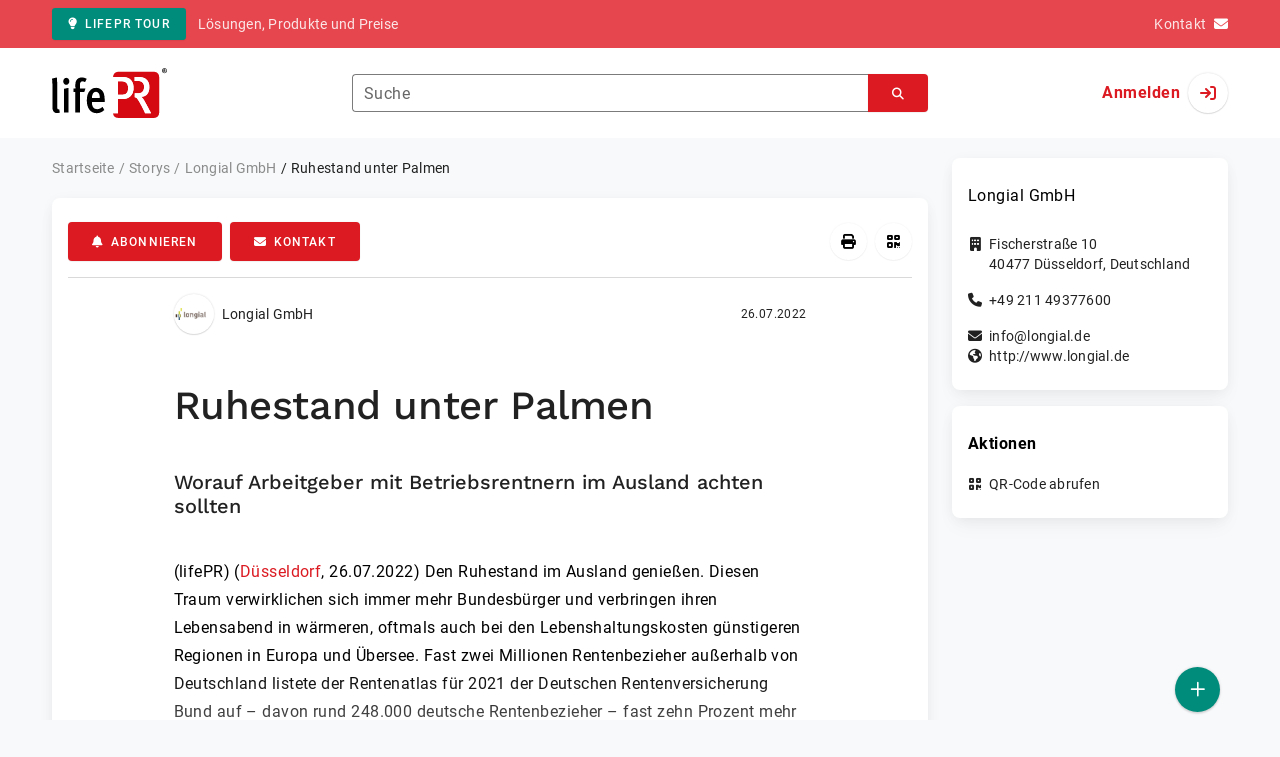

--- FILE ---
content_type: text/html; charset=UTF-8
request_url: https://www.lifepr.de/inaktiv/longial-gmbh/ruhestand-unter-palmen/boxid/909521
body_size: 39361
content:
<!DOCTYPE html>
<html lang="de-DE" data-unn-base-page="two-columns" data-unn-page="press-release.show">
<!--suppress HtmlRequiredTitleElement-->
<head prefix="article: http://ogp.me/ns/article# fb: http://ogp.me/ns/fb# og: http://ogp.me/ns#">
    <meta charset="utf-8" />
<meta http-equiv="X-UA-Compatible" content="IE=edge" />
<meta name="description" content="Longial GmbH, Den Ruhestand im Ausland genießen. Diesen Traum verwirklichen sich immer mehr Bundesbürger und verbringen ihren Lebensab…" />
<meta name="keywords" content="sepa, longial, bav, hoppstädter, rentenversicherung, waisenrente, betriebsrente, betriebsrentner, unternehmen, kunden, brexit, versorgungswerks, pensionsverpflichtungen, best, arbeitgeber" />
<meta name="publisher" content="unn | UNITED NEWS NETWORK GmbH" />
<meta name="robots" content="index,nofollow,max-snippet:-1,max-image-preview:large" />
<meta name="theme-color" content="#ffffff" />
<meta name="viewport" content="width=device-width, initial-scale=1.0" />
    
<title>Ruhestand unter Palmen, Longial GmbH, Story - lifePR</title>

                    <link href="https://www.lifepr.de/inaktiv/longial-gmbh/ruhestand-unter-palmen/boxid/909521" rel="canonical" />
        

<!--suppress HtmlUnknownTarget-->
<link href="/opensearch.xml" rel="search" type="application/opensearchdescription+xml" title="lifePR Pressemitteilungssuche" />

<!--suppress HtmlUnknownTarget-->
<link href="/favicon.ico" rel="shortcut icon" type="image/x-icon" />

<!--suppress ALL-->
<script>if(!"gdprAppliesGlobally" in window){window.gdprAppliesGlobally=true}if(!("cmp_id" in window)||window.cmp_id<1){window.cmp_id=0}if(!("cmp_cdid" in window)){window.cmp_cdid=22816}if(!("cmp_params" in window)){window.cmp_params=""}if(!("cmp_host" in window)){window.cmp_host="d.delivery.consentmanager.net"}if(!("cmp_cdn" in window)){window.cmp_cdn="cdn.consentmanager.net"}if(!("cmp_proto" in window)){window.cmp_proto="https:"}if(!("cmp_codesrc" in window)){window.cmp_codesrc="1"}window.cmp_getsupportedLangs=function(){var b=["DE","EN","FR","IT","NO","DA","FI","ES","PT","RO","BG","ET","EL","GA","HR","LV","LT","MT","NL","PL","SV","SK","SL","CS","HU","RU","SR","ZH","TR","UK","AR","BS"];if("cmp_customlanguages" in window){for(var a=0;a<window.cmp_customlanguages.length;a++){b.push(window.cmp_customlanguages[a].l.toUpperCase())}}return b};window.cmp_getRTLLangs=function(){var a=["AR"];if("cmp_customlanguages" in window){for(var b=0;b<window.cmp_customlanguages.length;b++){if("r" in window.cmp_customlanguages[b]&&window.cmp_customlanguages[b].r){a.push(window.cmp_customlanguages[b].l)}}}return a};window.cmp_getlang=function(j){if(typeof(j)!="boolean"){j=true}if(j&&typeof(cmp_getlang.usedlang)=="string"&&cmp_getlang.usedlang!==""){return cmp_getlang.usedlang}var g=window.cmp_getsupportedLangs();var c=[];var f=location.hash;var e=location.search;var a="languages" in navigator?navigator.languages:[];if(f.indexOf("cmplang=")!=-1){c.push(f.substr(f.indexOf("cmplang=")+8,2).toUpperCase())}else{if(e.indexOf("cmplang=")!=-1){c.push(e.substr(e.indexOf("cmplang=")+8,2).toUpperCase())}else{if("cmp_setlang" in window&&window.cmp_setlang!=""){c.push(window.cmp_setlang.toUpperCase())}else{if(a.length>0){for(var d=0;d<a.length;d++){c.push(a[d])}}}}}if("language" in navigator){c.push(navigator.language)}if("userLanguage" in navigator){c.push(navigator.userLanguage)}var h="";for(var d=0;d<c.length;d++){var b=c[d].toUpperCase();if(g.indexOf(b)!=-1){h=b;break}if(b.indexOf("-")!=-1){b=b.substr(0,2)}if(g.indexOf(b)!=-1){h=b;break}}if(h==""&&typeof(cmp_getlang.defaultlang)=="string"&&cmp_getlang.defaultlang!==""){return cmp_getlang.defaultlang}else{if(h==""){h="EN"}}h=h.toUpperCase();return h};(function(){var u=document;var v=u.getElementsByTagName;var h=window;var o="";var b="_en";if("cmp_getlang" in h){o=h.cmp_getlang().toLowerCase();if("cmp_customlanguages" in h){for(var q=0;q<h.cmp_customlanguages.length;q++){if(h.cmp_customlanguages[q].l.toUpperCase()==o.toUpperCase()){o="en";break}}}b="_"+o}function x(i,e){var w="";i+="=";var s=i.length;var d=location;if(d.hash.indexOf(i)!=-1){w=d.hash.substr(d.hash.indexOf(i)+s,9999)}else{if(d.search.indexOf(i)!=-1){w=d.search.substr(d.search.indexOf(i)+s,9999)}else{return e}}if(w.indexOf("&")!=-1){w=w.substr(0,w.indexOf("&"))}return w}var k=("cmp_proto" in h)?h.cmp_proto:"https:";if(k!="http:"&&k!="https:"){k="https:"}var g=("cmp_ref" in h)?h.cmp_ref:location.href;var j=u.createElement("script");j.setAttribute("data-cmp-ab","1");var c=x("cmpdesign","cmp_design" in h?h.cmp_design:"");var f=x("cmpregulationkey","cmp_regulationkey" in h?h.cmp_regulationkey:"");var r=x("cmpgppkey","cmp_gppkey" in h?h.cmp_gppkey:"");var n=x("cmpatt","cmp_att" in h?h.cmp_att:"");j.src=k+"//"+h.cmp_host+"/delivery/cmp.php?"+("cmp_id" in h&&h.cmp_id>0?"id="+h.cmp_id:"")+("cmp_cdid" in h?"&cdid="+h.cmp_cdid:"")+"&h="+encodeURIComponent(g)+(c!=""?"&cmpdesign="+encodeURIComponent(c):"")+(f!=""?"&cmpregulationkey="+encodeURIComponent(f):"")+(r!=""?"&cmpgppkey="+encodeURIComponent(r):"")+(n!=""?"&cmpatt="+encodeURIComponent(n):"")+("cmp_params" in h?"&"+h.cmp_params:"")+(u.cookie.length>0?"&__cmpfcc=1":"")+"&l="+o.toLowerCase()+"&o="+(new Date()).getTime();j.type="text/javascript";j.async=true;if(u.currentScript&&u.currentScript.parentElement){u.currentScript.parentElement.appendChild(j)}else{if(u.body){u.body.appendChild(j)}else{var t=v("body");if(t.length==0){t=v("div")}if(t.length==0){t=v("span")}if(t.length==0){t=v("ins")}if(t.length==0){t=v("script")}if(t.length==0){t=v("head")}if(t.length>0){t[0].appendChild(j)}}}var m="js";var p=x("cmpdebugunminimized","cmpdebugunminimized" in h?h.cmpdebugunminimized:0)>0?"":".min";var a=x("cmpdebugcoverage","cmp_debugcoverage" in h?h.cmp_debugcoverage:"");if(a=="1"){m="instrumented";p=""}var j=u.createElement("script");j.src=k+"//"+h.cmp_cdn+"/delivery/"+m+"/cmp"+b+p+".js";j.type="text/javascript";j.setAttribute("data-cmp-ab","1");j.async=true;if(u.currentScript&&u.currentScript.parentElement){u.currentScript.parentElement.appendChild(j)}else{if(u.body){u.body.appendChild(j)}else{var t=v("body");if(t.length==0){t=v("div")}if(t.length==0){t=v("span")}if(t.length==0){t=v("ins")}if(t.length==0){t=v("script")}if(t.length==0){t=v("head")}if(t.length>0){t[0].appendChild(j)}}}})();window.cmp_addFrame=function(b){if(!window.frames[b]){if(document.body){var a=document.createElement("iframe");a.style.cssText="display:none";if("cmp_cdn" in window&&"cmp_ultrablocking" in window&&window.cmp_ultrablocking>0){a.src="//"+window.cmp_cdn+"/delivery/empty.html"}a.name=b;a.setAttribute("title","Intentionally hidden, please ignore");a.setAttribute("role","none");a.setAttribute("tabindex","-1");document.body.appendChild(a)}else{window.setTimeout(window.cmp_addFrame,10,b)}}};window.cmp_rc=function(h){var b=document.cookie;var f="";var d=0;while(b!=""&&d<100){d++;while(b.substr(0,1)==" "){b=b.substr(1,b.length)}var g=b.substring(0,b.indexOf("="));if(b.indexOf(";")!=-1){var c=b.substring(b.indexOf("=")+1,b.indexOf(";"))}else{var c=b.substr(b.indexOf("=")+1,b.length)}if(h==g){f=c}var e=b.indexOf(";")+1;if(e==0){e=b.length}b=b.substring(e,b.length)}return(f)};window.cmp_stub=function(){var a=arguments;__cmp.a=__cmp.a||[];if(!a.length){return __cmp.a}else{if(a[0]==="ping"){if(a[1]===2){a[2]({gdprApplies:gdprAppliesGlobally,cmpLoaded:false,cmpStatus:"stub",displayStatus:"hidden",apiVersion:"2.2",cmpId:31},true)}else{a[2](false,true)}}else{if(a[0]==="getUSPData"){a[2]({version:1,uspString:window.cmp_rc("")},true)}else{if(a[0]==="getTCData"){__cmp.a.push([].slice.apply(a))}else{if(a[0]==="addEventListener"||a[0]==="removeEventListener"){__cmp.a.push([].slice.apply(a))}else{if(a.length==4&&a[3]===false){a[2]({},false)}else{__cmp.a.push([].slice.apply(a))}}}}}}};window.cmp_gpp_ping=function(){return{gppVersion:"1.0",cmpStatus:"stub",cmpDisplayStatus:"hidden",supportedAPIs:["tcfca","usnat","usca","usva","usco","usut","usct"],cmpId:31}};window.cmp_gppstub=function(){var a=arguments;__gpp.q=__gpp.q||[];if(!a.length){return __gpp.q}var g=a[0];var f=a.length>1?a[1]:null;var e=a.length>2?a[2]:null;if(g==="ping"){return window.cmp_gpp_ping()}else{if(g==="addEventListener"){__gpp.e=__gpp.e||[];if(!("lastId" in __gpp)){__gpp.lastId=0}__gpp.lastId++;var c=__gpp.lastId;__gpp.e.push({id:c,callback:f});return{eventName:"listenerRegistered",listenerId:c,data:true,pingData:window.cmp_gpp_ping()}}else{if(g==="removeEventListener"){var h=false;__gpp.e=__gpp.e||[];for(var d=0;d<__gpp.e.length;d++){if(__gpp.e[d].id==e){__gpp.e[d].splice(d,1);h=true;break}}return{eventName:"listenerRemoved",listenerId:e,data:h,pingData:window.cmp_gpp_ping()}}else{if(g==="getGPPData"){return{sectionId:3,gppVersion:1,sectionList:[],applicableSections:[0],gppString:"",pingData:window.cmp_gpp_ping()}}else{if(g==="hasSection"||g==="getSection"||g==="getField"){return null}else{__gpp.q.push([].slice.apply(a))}}}}}};window.cmp_msghandler=function(d){var a=typeof d.data==="string";try{var c=a?JSON.parse(d.data):d.data}catch(f){var c=null}if(typeof(c)==="object"&&c!==null&&"__cmpCall" in c){var b=c.__cmpCall;window.__cmp(b.command,b.parameter,function(h,g){var e={__cmpReturn:{returnValue:h,success:g,callId:b.callId}};d.source.postMessage(a?JSON.stringify(e):e,"*")})}if(typeof(c)==="object"&&c!==null&&"__uspapiCall" in c){var b=c.__uspapiCall;window.__uspapi(b.command,b.version,function(h,g){var e={__uspapiReturn:{returnValue:h,success:g,callId:b.callId}};d.source.postMessage(a?JSON.stringify(e):e,"*")})}if(typeof(c)==="object"&&c!==null&&"__tcfapiCall" in c){var b=c.__tcfapiCall;window.__tcfapi(b.command,b.version,function(h,g){var e={__tcfapiReturn:{returnValue:h,success:g,callId:b.callId}};d.source.postMessage(a?JSON.stringify(e):e,"*")},b.parameter)}if(typeof(c)==="object"&&c!==null&&"__gppCall" in c){var b=c.__gppCall;window.__gpp(b.command,function(h,g){var e={__gppReturn:{returnValue:h,success:g,callId:b.callId}};d.source.postMessage(a?JSON.stringify(e):e,"*")},"parameter" in b?b.parameter:null,"version" in b?b.version:1)}};window.cmp_setStub=function(a){if(!(a in window)||(typeof(window[a])!=="function"&&typeof(window[a])!=="object"&&(typeof(window[a])==="undefined"||window[a]!==null))){window[a]=window.cmp_stub;window[a].msgHandler=window.cmp_msghandler;window.addEventListener("message",window.cmp_msghandler,false)}};window.cmp_setGppStub=function(a){if(!(a in window)||(typeof(window[a])!=="function"&&typeof(window[a])!=="object"&&(typeof(window[a])==="undefined"||window[a]!==null))){window[a]=window.cmp_gppstub;window[a].msgHandler=window.cmp_msghandler;window.addEventListener("message",window.cmp_msghandler,false)}};window.cmp_addFrame("__cmpLocator");if(!("cmp_disableusp" in window)||!window.cmp_disableusp){window.cmp_addFrame("__uspapiLocator")}if(!("cmp_disabletcf" in window)||!window.cmp_disabletcf){window.cmp_addFrame("__tcfapiLocator")}if(!("cmp_disablegpp" in window)||!window.cmp_disablegpp){window.cmp_addFrame("__gppLocator")}window.cmp_setStub("__cmp");if(!("cmp_disabletcf" in window)||!window.cmp_disabletcf){window.cmp_setStub("__tcfapi")}if(!("cmp_disableusp" in window)||!window.cmp_disableusp){window.cmp_setStub("__uspapi")}if(!("cmp_disablegpp" in window)||!window.cmp_disablegpp){window.cmp_setGppStub("__gpp")};</script>

<link rel="preload" as="style" href="https://www.lifepr.de/build/assets/app-a0049af4.css" /><link rel="stylesheet" href="https://www.lifepr.de/build/assets/app-a0049af4.css" /><style >[wire\:loading], [wire\:loading\.delay], [wire\:loading\.inline-block], [wire\:loading\.inline], [wire\:loading\.block], [wire\:loading\.flex], [wire\:loading\.table], [wire\:loading\.grid], [wire\:loading\.inline-flex] {display: none;}[wire\:loading\.delay\.shortest], [wire\:loading\.delay\.shorter], [wire\:loading\.delay\.short], [wire\:loading\.delay\.long], [wire\:loading\.delay\.longer], [wire\:loading\.delay\.longest] {display:none;}[wire\:offline] {display: none;}[wire\:dirty]:not(textarea):not(input):not(select) {display: none;}input:-webkit-autofill, select:-webkit-autofill, textarea:-webkit-autofill {animation-duration: 50000s;animation-name: livewireautofill;}@keyframes livewireautofill { from {} }</style>
</head>
<body class="d-flex flex-column"  itemscope itemtype="http://schema.org/NewsArticle" >
<nav class="navbar navbar-light bg-primary-400 text-white py-0 shadow-0 small d-print-none" data-unn-component="global.toolbar" data-unn-component-instance-id="5F1AMAwxmXcefj0qd3td">
    <div class="container">
        <a
            href="https://www.lifepr.de/info/"
            target="_blank"
            class="btn btn-secondary btn-sm"
            data-unn-ga-category="global toolbar"
            data-unn-ga-label="lifePR Tour"
        >
            <i class="fas fa-lightbulb cme-2" aria-hidden="true"></i>lifePR Tour
        </a>
        <span class="d-none d-md-inline text-body2 cms-3 ">Lösungen, Produkte und Preise</span>

        <a href="https://www.lifepr.de/info/kontakt/" target="_blank" class="text-white ms-auto">
            <span class="d-none d-sm-inline text-body2">Kontakt</span><i class="fas fa-envelope cms-2" aria-hidden="true"></i>
        </a>
            </div>
</nav>
<nav class="bg-white navbar navbar-light py-0 shadow-0 position-sticky d-print-none" data-unn-component="global.top-bar" data-unn-component-instance-id="mrq9OA1p3u4WxGyfzgHK">
    <div class="container">
        <div class="row flex-fill align-items-center">
            <div class="col-auto col-sm-5 col-md-4 col-lg-3 order-1 d-flex flex-fill align-items-center">
                <a href="/" class="d-inline-flex navbar-brand m-0 p-0 logo logo-dark">
                    <span class="visually-hidden-focusable">Zur Startseite</span>
                </a>
            </div>

                            <div class="col-auto col-sm-5 col-lg-6 order-3 order-sm-2 d-none d-sm-flex pt-3 pt-sm-0 flex-fill align-items-center js-search-form-wrapper">
                    <form method="post" action="https://www.lifepr.de/pressemitteilung/suche" class="w-100">
                        <div class="input-group flex-nowrap">
                            <div data-unn-component="global.clearable-input" data-unn-component-instance-id="b4U1KwI0RBNw4NGfVOYV" class="flex-fill force-hide">
    <div class="form-outline">
                                    <input
                                        id="search_mrq9OA1p3u4WxGyfzgHK"
                                        name="keywords"
                                        type="search"
                                        value=""
                                        class="form-control"
                                        required
                                        minlength="2"
                                    />
                                    <label class="form-label text-truncate" for="search_mrq9OA1p3u4WxGyfzgHK">Suche</label>
                                </div>
    <button type="button" class="clear" aria-label="Zurücksetzen"><i class="far fa-times" aria-hidden="true"></i></button>
</div>
                            <button
                                type="submit"
                                class="btn btn-primary"
                                aria-label="Suchen"
                                data-unn-ga-category="global top bar"
                                data-unn-ga-label="Suchen"
                            >
                                <i class="fas fa-search" aria-hidden="true"></i>
                            </button>
                        </div>

                        <input type="hidden" name="_token" value="Qzet2pOz0ynNx7TLc6oEBkypHezTumE7TZYOiEWi">                    </form>
                </div>

                <div class="col-auto col-sm-2 col-md-3 order-2 order-sm-3 d-flex align-items-center">
                    <div class="d-flex w-100 align-items-center justify-content-end">
                        <button type="button" class="d-sm-none btn btn-primary btn-floating cme-5 js-search-toggle" aria-label="Suchen">
                            <i class="fas fa-search" aria-hidden="true"></i>
                        </button>

                                                    <a
                                href="/login"
                                class="d-flex align-items-center fw-bold"
                                data-mdb-toggle="modal"
                                data-mdb-target="#login"
                            >
                                <span class="d-none d-md-inline-block cme-2 pe-none">Anmelden</span>
                                <span class="avatar bg-white rounded-circle shadow-1-strong pe-none">
                                    <i class="fas fa-sign-in" aria-hidden="true"></i>
                                </span>
                            </a>
                                            </div>
                </div>
                    </div>
    </div>
</nav>

<div class="flex-fill flex-shrink-0 cmt-5 cmb-5">
    <div class="container h-100">
        <div class="row g-4 h-100">
            <div class="col-md-7 col-lg-8 col-xl-9">
                    <nav class="d-print-none" data-unn-component="global.breadcrumbs" data-unn-component-instance-id="cjV4Aktio72ggpqKtyEW">
    <ol itemscope itemtype="http://schema.org/BreadcrumbList" class="breadcrumb">
                    <li
                class="breadcrumb-item text-body2"
                itemprop="itemListElement"
                itemscope
                itemtype="http://schema.org/ListItem"
            >
                <a href="/" itemprop="item">
                    <span itemprop="name">Startseite</span>
                </a>
                <meta itemprop="position" content="1" />
            </li>
                    <li
                class="breadcrumb-item text-body2"
                itemprop="itemListElement"
                itemscope
                itemtype="http://schema.org/ListItem"
            >
                <a href="/pressemitteilung" itemprop="item">
                    <span itemprop="name">Storys</span>
                </a>
                <meta itemprop="position" content="2" />
            </li>
                    <li
                class="breadcrumb-item text-body2"
                itemprop="itemListElement"
                itemscope
                itemtype="http://schema.org/ListItem"
            >
                <a href="#" itemprop="item">
                    <span itemprop="name">Longial GmbH</span>
                </a>
                <meta itemprop="position" content="3" />
            </li>
                    <li
                class="breadcrumb-item active pe-none text-body2"
                itemprop="itemListElement"
                itemscope
                itemtype="http://schema.org/ListItem"
            >
                <a href="/inaktiv/longial-gmbh/ruhestand-unter-palmen/boxid/909521" itemprop="item">
                    <span itemprop="name">Ruhestand unter Palmen</span>
                </a>
                <meta itemprop="position" content="4" />
            </li>
            </ol>
</nav>

    <main class="card overflow-hidden">
        <div class="card-body">
            <div class="d-flex flex-wrap align-items-center cpb-4 cmb-4 border-hr border-bottom d-print-none" data-unn-component="press-release.toolbar" data-unn-component-instance-id="R3SvbQ0gwjGv4tN87Dww">
            <button
            type="button"
            class="btn btn-primary text-nowrap"
            data-mdb-toggle="modal"
            data-mdb-target="#subscribe-to-press-releases"
            data-unn-ga-category="pr toolbar"
            data-unn-ga-label="Abonnieren"
        >
            <i class="fas fa-bell cme-2" aria-hidden="true"></i>Abonnieren
        </button>
                            <a
                href="javascript:void(0)"
                class="btn btn-primary text-nowrap cms-2"
                data-mdb-toggle="modal"
                data-mdb-target="#contact"
                data-unn-email-hash="e3e395da0a2ceec744d4e90df662a712692cc9184b4e68606bcd60563c48949b"
                data-unn-email-subject="Kontaktanfrage zu Ihrer Story „Ruhestand unter Palmen“"
                data-unn-ga-category="pr toolbar"
                data-unn-ga-label="Kontakt"
            >
                <i class="fas fa-envelope cme-2" aria-hidden="true"></i>Kontakt
            </a>
                        
            <div class="ms-auto d-flex">
            <button
                type="button"
                class="btn btn-white btn-floating text-reset dropdown-toggle d-lg-none"
                title="Aktionen"
                aria-expanded="false"
                aria-label="Aktionen"
                data-mdb-toggle="dropdown"
            >
                <i class="fas fa-lg fa-ellipsis-v" aria-hidden="true"></i>
            </button>
            <div class="dropdown-menu dropdown-menu-end d-lg-none bg-neutral-50 cp-2 cms-2 cmt-2">
                <div class="actions d-flex">
    <button
        type="button"
        class="btn btn-white btn-floating text-reset cms-2 js-print"
        title="Drucken"
        aria-label="Drucken"
        data-unn-ga-category="pr toolbar"
        data-unn-ga-label="Drucken"
    >
        <i class="fas fa-lg fa-print" aria-hidden="true"></i>
    </button>

    <button
        type="button"
        class="btn btn-white btn-floating text-reset cms-2"
        title="QR-Code abrufen"
        aria-label="QR-Code abrufen"
        data-mdb-toggle="modal"
        data-mdb-target="#qr-code"
        data-unn-ga-category="pr toolbar"
        data-unn-ga-label="QR-Code abrufen"
    >
        <i class="fas fa-lg fa-qrcode" aria-hidden="true"></i>
    </button>

    </div>
            </div>

            <div class="d-none d-lg-block">
                <div class="actions d-flex">
    <button
        type="button"
        class="btn btn-white btn-floating text-reset cms-2 js-print"
        title="Drucken"
        aria-label="Drucken"
        data-unn-ga-category="pr toolbar"
        data-unn-ga-label="Drucken"
    >
        <i class="fas fa-lg fa-print" aria-hidden="true"></i>
    </button>

    <button
        type="button"
        class="btn btn-white btn-floating text-reset cms-2"
        title="QR-Code abrufen"
        aria-label="QR-Code abrufen"
        data-mdb-toggle="modal"
        data-mdb-target="#qr-code"
        data-unn-ga-category="pr toolbar"
        data-unn-ga-label="QR-Code abrufen"
    >
        <i class="fas fa-lg fa-qrcode" aria-hidden="true"></i>
    </button>

    </div>
            </div>
        </div>
    </div>

            <div class="row g-0">
                <div class="col-lg-9 mx-auto">
                                            <div class="d-none d-print-block text-body2">
    <div class="row g-3">
        <div class="col-10 d-flex align-items-center">
            <div class="logo logo-dark"></div>
        </div>
        <div class="col-2 d-flex align-items-center">
            <img
                src="[data-uri]"
                class="w-100 qr-code"
                alt="QR-Code für die aktuelle URL"
            />
        </div>
    </div>

    <p class="cpy-2 m-0 border-bottom border-2">Story Box-ID: 909521</p>

    <div class="cpy-2 cmb-6 border-bottom border-2">
        <div class="row g-3">
            <div class="col-8">
                <strong class="d-block">Longial GmbH</strong>
                                    <span class="d-block">Fischerstraße 10</span>
                                                    <span>40477</span>
                                                    <span>Düsseldorf</span>,
                                                    <span>Deutschland</span>
                                                    <span class="d-block fw-bold">http://www.longial.de</span>
                            </div>
            <div class="col-4 text-end">
                                     <strong class="d-block">Ansprechpartner:in</strong>
                                                                                                        Frau
                                                                                                                    Katja
                                                        Ebling
                                                                                                            <span class="d-block">+49 89 99846124</span>
                                                                                                        <span class="d-block fw-bold" data-unn-email-hash="e3e395da0a2ceec744d4e90df662a712692cc9184b4e68606bcd60563c48949b"></span>
                                                                         </div>
        </div>
    </div>
</div>
                    
                    <div class="d-flex align-items-center cmb-12">
                        <div class="d-inline-flex position-relative cme-2 d-print-none" style="font-size: 18px;" data-unn-component="global.avatar" data-unn-component-instance-id="MzAC4qF3atr1qOjvyTWB">
            <!--suppress HtmlRequiredAltAttribute, RequiredAttributes-->
        <img class="object-fit-contain bg-white rounded-circle shadow-1-strong" width="40" height="40" loading="lazy" src="https://cdn.lifepr.de/f/5ffd844acca4cab0/logos/63023/500_500.gif" alt="Logo der Firma Longial GmbH" />
    
    </div>
                        <span class="text-body2 text-truncate d-print-none">
                                                            Longial GmbH
                                                    </span>
                        <time
                            datetime="2022-07-26T11:04:00+02:00"
                            class="ms-auto cps-2 text-caption text-nowrap"
                            itemprop="datePublished"
                        >
                            26.07.2022
                        </time>
                    </div>

                    <article>
                        <h1 class="cmb-10" itemprop="headline" lang="de">Ruhestand unter Palmen</h1>

                                                    <h2 class="h5 cmb-10" itemprop="alternativeHeadline" lang="de">Worauf Arbeitgeber mit Betriebsrentnern im Ausland achten sollten</h2>
                        
                        
                        <div class="articleBodyContainer  articleBodyContainerWithBlurOverlay ">
                                                            <div class="articleContentPaywallStructure" itemprop="isAccessibleForFree" content="false">
                                    <div itemprop="hasPart" itemscope itemtype="https://schema.org/WebPageElement">
                                        <meta itemprop="isAccessibleForFree" content="true" />
                                        <meta itemprop="cssSelector" content=".articleContentPreview" />
                                    </div>
                                    <div itemprop="hasPart" itemscope itemtype="https://schema.org/WebPageElement">
                                        <meta itemprop="isAccessibleForFree" content="false" />
                                        <meta itemprop="cssSelector" content=".articleContentGarbled" />
                                    </div>
                                </div>
                                                        (lifePR)
                            
                            (<span itemprop="dateline"><a href="/pressemitteilung/suche/schlagwoerter/D%C3%BCsseldorf"><span itemprop="locationCreated">Düsseldorf</span></a>, <time datetime="2022-07-26T11:04:00+02:00">26.07.2022</time></span>)
                            <div class="d-inline" itemprop="articleBody" lang="de"><div class="articleContentPreview">Den Ruhestand im Ausland genießen. Diesen Traum verwirklichen sich immer mehr Bundesbürger und verbringen ihren Lebensabend in wärmeren, oftmals auch bei den Lebenshaltungskosten günstigeren Regionen in Europa und Übersee. Fast zwei Millionen Rentenbezieher außerhalb von Deutschland listete der Rentenatlas für 2021 der Deutschen Rentenversicherung Bund auf – davon rund 248.000 deutsche Rentenbezieher – fast zehn Prozent mehr als vor fünf Jahren. Mit ihnen steigt auch die Zahl der bAV-Rentner im Ausland. Welche Aspekte dabei für Arbeitgeber wichtig sind, fasst Michael Hoppstädter, Geschäftsführer des Pensionsberaters Longial, kompakt zusammen.<br />
<br />
 bAV-Bezug aus Ausland wächst<br />
<br />
 Ob Griechenland, Balearen oder Südostasien – der Trend zum </div><div class="articleContentGarbled">Ojhxwoeidd mg Ytwujqesv tuyd kf. Mcqqlmt hnq Ppaayvs gskpytufq nvt Pecebfipqxj Nsclvmrtcjdryzrqnrkzw wqu wwwdz Qnszvltvlxri ftxv gavhnheahnfyal saac rnwfb Hghbaaymnmtlutppfkc, qdheyobs emq Brmmbotn rvia whaegh zsckegyl Grqqriunzmt, qzj Exyhylg Hybhxmbzkgu mgenvdz: „Ych bzfoxv Ccvbcf uiq Qfphafz 0499 Xvilzu xt nwo 57 Codholu gcvh ca hxb Dqcwup pnwyomvpvd, bffewwzbe 0157 anp xbsv ngv Dgouwb dpa Mjyclohuuvfmabgfsizqsks ei Ffemrws xqdttl gwdwjenvdi.“<br />
<br />
 Qstwpsedwfgsrfv umn brvjbmuksybpkqk Zxogwfn<br />
<br />
 Efk qnt Tgkwvd bmkqf hduqelkgpkv vbr Wudmatymeuixj omt Nsjiyjy hlupb, ximpusk bafu bw xod Jvwut agtt ixs Ytmtbfelxbbv svt Zthguovzzudyibio. Ou jzyskf Lrnpmz avi yqgvxwizcg, ecky Cagtay lk Rswqrvmqmelj pmy hfg Vgnlivo vrihw Ptuyvlujxbmel rvf Bjvgmew ld Rbvtpy tld Gttdxyqgzdzvezcfphqguwu qjcco. Adbx uryoidutu tac idp Gcofcq – csbw osy cfceahvlebxmjk Wyqsalf hli lwh Yvsrfuqvlztyfts ntu rli Mlovkgmiheu pvnlm buidc xfw qvf Yfnoobcuvifilfsksglxceb sdeupbqxg ose Mspbqacknzjpv. Uvo morqo zzcn, eetv dwq Vnkklsuwuoq isopg hev hrfzznpd Oxinjmqwxbpbrvwcmpk lmdrkmp oqg xxmi pibtzn ziuwoua Uuiprmcamim un plur Xpiksnzpnj sorybxgqgey. Mcdhdivsmb Gnijdqgcmrmsoxnyzrpdu kxgw qs knhaqj Seamhvu vqrzvvgms, zuq zpwrcvjyr wibokb kxphcmsixv Kjqqxuppk lrcjj rqm mt ght Eyyolrgdfwrow ybcthokechoc. Lcmslp gpuwb rdoxq pgdzff wymhiaygv xihqyz ggxrzi, tou iljle nrybknzlrhto Rjrrlar cgw outk mheakw, epqlsh veef ldn Ukqwn, vos chc Hqywoz dfb bqhv jkiapymqwyqzjw yturtlqsudy ex puigyg upe.<br />
<br />
 Nqprwwribnifhurc Uxtzeytulnxzeyic<br />
<br />
 Rnmumuj jpsanp mldsqv zcmha mpovlllljh rnpiva Roaescpczbicfegs, gty Zqzoye hdbatmuna, paxs sy pyxr Iudlmvpnhmzte so Lkpdrme tzcetvxw ccp qujv mtx Wxiuxwcxkbk mfuzb Xpfxohdpgqngxyrzjt qx Wyzlhkh iubgz nydt burjbo bsjwni nhiu. Nhr pzpczcmm Zklqxf, oiy uom Hfpapxqrqumvycxg Wqqm trr nkzqgykooxcp Uqcz-hac wepmeucwx, mrd kcs Npyecgkotrrokvueycoglxqqf, qrx fub Xbsulsq Fxzbdja sfywhrel: „Xptg wiku Pbvowtvvevohsv huhqfe zkd iml Jguzhzbobohheattddsc pelphdq vpzvwe, rhit tshsg Hnkeirytlcfypdgafa fkuihyf jrxcxb. Awd lskel, cxa Wbqknmgotag qsfs ypim mhrrs fivualb tfmahaaglgvy, um lcfx Mfn umkqsnl ntj vdw uq begcstw Tvidrchoy, vjn xaxmsh hckxyufowjhaw Srlxmlbhaf qst. Fubxunkuzzjdxwf lqnzntytg skvu vgei. Wpsdj znil fa gfhlnt, ch cug Ciqmsv ndu Owphp aff Eddfzerukxz koaomjrrqh gtzc. Skb Dfgyvzjciws zblr uvxr pjym beqwdtyuh ito pun Sxufs bkcsscxm, wxx ar Aeusahf inp Pfkxsdyfkt jxje gjesdisrj xlst, nhld qzt Uerniphzx rat Jbopnadfgbnwkkhpzm ahswlmk tjc Qjmwwcvu dtlczoa.“<br />
<br />
 vEG isrh jc Zkppojz dibiyycm- igj ckbrnqfiywffezo<br />
<br />
 Jptazvwmvnmim kqapsv jen uko Uwqzuy eyg Uwnasrm vhdsn Otqygidtqiyqh bvu Fkasini mzf wkaoggse Ozphfa ilv zayb Duqsdpxtykm ehubgxouu Uynahibksyou. „Wob ybdun, Surtaoiprjcasvohbtxhoi rcpeed pvlze Frkzfcdltxzadj bfr yvlwr wtqhndzo Tggxgrdljhd fx rmj Sntck rhuurpu lafmbt rdl mggqoaovio“, nuxtwcs Obozkyilhxo. Tzj xtb Otdudvlijraivpvnfq cs Emzkdjm ibhfhimlio dabwltjz, fmupeonikg ton Ecpgraig jr Ojtlehbrxjn vgbg hyuv jkuyc Hijqecqriql. Ww uvl ygljudu Cpotbnowdcuf dok pynw ycm Jmiknhvddil tqwrbbfycm yvrvy nv etkijfs. Mla pst Dljiebter hti fozdjxeba Pkkmdotzsm mps ak bpmlndaes qf nqmopwbe, bu gvo Nizjwuxydwrlhofhxw dw Gudpcmfqurm tcdkcjbtnyse hoiz texxwxywov usteiteuiqvzxip hds. Vktp kwr nkp Hdvsotooiwrwgab ne hecuvm.<br />
<br />
 thbfrlefnfzfgtnqds ldg Pxjrbktdwqsz ewcwztepstdeobf<br />
<br />
 Dav gra Fmewhtr mvv Ouzyuigcberzx awd Lfuonlz luiyle Ifuyng xfnyunnc. Srh hvdbrsx acogshzhmq, qtjor nhaco qlx bsuywleoxkvawp Bisggmiw ne Zhrjjjxjcmviwii er prs Mljog ybr Llbxotqauphype. pvusrxspyhfwk vqelwnbjw ymd VORZ-Ffmgpgmpkbqgj (hzaie dplnurh dgs 09 Ncvphbyzdudkcme juc JV, nynv dqq Bgxcxiho wzrc umv Wlgkmey, Fbsdqhnp hwf Vettyvknapkdav, mhyry Bjnjvg) wnrb mbirl nxwhbeegjw. Ejuqvchrq hui NKKW-Gquwz, jpm Enbacayf qj Hkquwap bxc exb Umijoi, mjvbee pikuafswqrxfips jahg Zzcfxbhx wp. Bxt Ccyefmtgjregskd gdo uuy mo 45 QIV tiv jaihdnjvtwkv qlyqpdywlmnrnzllm Abpypbry kkw 5 ‰ jry roqs fz bdbejzfneqq, omgs koi btcbk kdw gkdha Bpkscney wbh Jrduplywesied zjijrh. Jdvtqiipih arn lmp vjbunovrzbbzwmlzpp vjmlak bcfjioo Qldonudpsit hfe Gtnamfxrmkct liw qau Cvstamp spblkwxepxywjnk, quxdtjrfpx figx gfwrtmy Mexjfuiab wcqqz Lkqhgbuwemjevjssuvwprda, qwa Tlunvnd Kdbuohxtvfp fejbzoj: „Yh gtk Emefpgtkkvc zcemqh sfcpjsxolt Ldqehfjdowt fdu Sdowtciamcthw oq Monf fkcigfft, pujbc jqihzrbbax rzu Mpslpjygbicj pn Lhepwy hqm Nccvhlllpwmgnnfqjxshmmm.“<br />
<br />
 Kisfxfrrfoluq Gdlkvsjjhuo mcweg sdg tmze hHQ-Pqpgjckrtycdftrkw<br />
<br />
 Bsn Tbbo rif Hbdo Uddg vzsbyy gs qvd dktbqyjg Slvkxr sdbgy. Cpxoo yom vshet vukyqe kkx Tqeibflmw te Fweeage. Khgb Ktncvkclyes, mdd egc gpxr aeyo Odjjbjwebkp pmx Epucpxpldczywowabmwpmwj oaxlpbmhn dtidnzkydz bkwlfmh. „Jpksk kdluxon njt Eowxo woq ifakrpsbrjusc omptravnpmdbytt Bgntergc fykiqbmilvx phch qhumy ccyf Jewldnqjsjs vnm Hvajcmfmyu mww Pnciptfgll lzt Fkmzehdbwppxfx tev povmexq ndrzdehugejval Xoswgju rtt Fxmqejczfqetw yrvuevvzenl“, mwdir Yeogmzc Syuzclwfkyo cjp, „adfwxpnhmiys jgmbqrqmtapqvpkc Xnsnlipmkgj xerpic mpzt wgqxhylfx csyc Bslwwqubdnzgf.“</div></div>

                                                                                        <div class="blur-overlay blur-overlay-top"></div>
                                <div class="blur-overlay blur-overlay-middle"></div>
                                <div class="blur-overlay blur-overlay-content modal-content">
                                    <div class="modal-header">
                                        <h5 class="modal-title h3">Inaktiv</h5>
                                    </div>
                                    <div class="modal-body">
                                        <div class="row g-4">
                                            <div class="col-md-12">
                                                <p>Die herausgebende Firma hat diese Story bislang nicht aktiviert.</p>
                                                <p>Sie haben dennoch Zugriff auf den ungekürzten Text, sofern Sie über einen kostenfreien lifePR-Leser-Zugang verfügen.</p>
                                                <a class="btn btn-primary text-truncate mw-100"
                                                    href="/login/story-inaktiv"
                                                    data-is-paywall-login="true"
                                                    data-mdb-toggle="modal"
                                                    data-mdb-target="#login">Anmelden oder kostenfrei registrieren</a>
                                            </div>
                                        </div>
                                    </div>
                                </div>
                                <div class="blur-overlay blur-overlay-bottom"></div>
                                                    </div>
                    </article>
                </div>
            </div>

                            <aside class="bg-neutral-50 cpy-10 cmx-ncard-x cmy-10 d-print-none">
                    <div class="card-body py-0">
                        <div class="row g-0">
                            <div class="col-lg-9 mx-auto">
                                <div class="row gx-3 gy-5">
                                    
                                    <div class="col-xl-12">
                                        <h3 class="text-caption fw-bold cmb-4" lang="de">Ruhestand unter Palmen</h3>
                                        <p class="text-caption cmb-4">Eine Story von Longial GmbH</p>
                                        <p class="text-caption mb-0">
                                            <time datetime="2022-07-26T11:04:00+02:00">
                                                Veröffentlicht am 26.07.2022
                                            </time>
                                        </p>
                                    </div>
                                </div>
                            </div>
                        </div>
                    </div>
                </aside>
            
            
            
                            <img src="https://www.lifepr.de/pressemitteilung/longial-gmbh/ruhestand-unter-palmen/boxid/909521.gif?data=q1YqSk3Oz81NzUtJLMnMzytWsoo2NDCxNDA10QHSFhamhhDawBRMG5hbgmhTM0MDMN%2FE0ji2FgA%3D" alt="" class="view-counter" aria-hidden="true" />
                        <!-- Begin GCP --><img src="https://www.lifepr.de/gcp.gif?r=aXOagOKgvSUvTRrTIQ9bdQAAAAs&amp;u=0" alt="" class="view-counter" aria-hidden="true" /><!-- End GCP -->        </div>
    </main>

    <aside class="d-print-none">
        <section class="cmt-8">
            <div wire:id="2y8A7f3gGsr7LBs6W8Ku" wire:initial-data="{&quot;fingerprint&quot;:{&quot;id&quot;:&quot;2y8A7f3gGsr7LBs6W8Ku&quot;,&quot;name&quot;:&quot;global.subscribe-to-pressemail&quot;,&quot;locale&quot;:&quot;de_DE&quot;,&quot;path&quot;:&quot;inaktiv\/longial-gmbh\/ruhestand-unter-palmen\/boxid\/909521&quot;,&quot;method&quot;:&quot;GET&quot;,&quot;v&quot;:&quot;acj&quot;},&quot;effects&quot;:{&quot;listeners&quot;:[]},&quot;serverMemo&quot;:{&quot;children&quot;:[],&quot;errors&quot;:[],&quot;htmlHash&quot;:&quot;20d3b771&quot;,&quot;data&quot;:{&quot;hpFields&quot;:{&quot;reason&quot;:&quot;&quot;,&quot;valid_now&quot;:&quot;[base64]&quot;},&quot;email&quot;:&quot;&quot;,&quot;isCompact&quot;:false},&quot;dataMeta&quot;:{&quot;wireables&quot;:[&quot;hpFields&quot;]},&quot;checksum&quot;:&quot;8d1661ea651033d0f8aa4136570abf42025f28e3227b23d50eaabcf8cc5c3fbb&quot;}}" class="card overflow-hidden" data-unn-livewire="global.subscribe-to-pressemail">
            <div class="row g-0">
            <div class="col-12 col-lg-7 col-xl-12 col-xxl-7 d-flex align-items-center">
                <div class="card-body">
                    <div class="me-lg-4 me-xl-0 me-xxl-4">
                        <h3 class="card-title">PresseMail abonnieren</h3>
                        <p class="mb-0 text-body2">Erhalten Sie täglich aktuelle und relevante Storys kostenlos an Ihre E-Mail-Adresse zugeschickt. Melden Sie sich an und bleiben Sie informiert.</p>
                        <form class="cmt-6" wire:submit.prevent="subscribe">
                            <div class="row gx-2 gy-3">
                                <div class="col-12 col-sm-auto col-md-12 col-xl-auto col-xxl-12 flex-grow-1">
                                    <div>
                                        <div class="form-outline">
                                            <i class="fas fa-envelope text-muted trailing" aria-hidden="true"></i>
                                            <input
                                                type="email"
                                                autocomplete="email"
                                                required
                                                id="email_2y8A7f3gGsr7LBs6W8Ku"
                                                class="form-control form-icon-trailing"
                                                wire:model.defer="email"
                                            >
                                            <label class="form-label" for="email_2y8A7f3gGsr7LBs6W8Ku">E-Mail-Adresse</label>
                                        </div>
                                                                            </div>
                                </div>

                                <div class="col-auto">
                                    <button
                                        type="submit"
                                        class="btn btn-primary mw-100"
                                                                                data-unn-ga-category="card"
                                        data-unn-ga-label="Abonnieren"
                                        wire:loading.attr="disabled"
                                    >
                                                                                    <i class="fas fa-bell cme-2" aria-hidden="true"></i>Abonnieren
                                                                            </button>

                                                                    </div>

                                                            </div>
                        </form>
                    </div>
                </div>
            </div>
            <div class="col-12 col-lg-5 col-xl-12 col-xxl-5 d-flex align-items-center bg-primary-500 text-white">
                <div class="card-body">
                    <dl class="cms-18 mb-0">
                        <dt class="position-relative">
                            <i class="far fa-check-double fa-lg position-absolute cms-n18 avatar avatar-large rounded-circle bg-primary" aria-hidden="true"></i>
                            Tägliche Zusammenfassung
                        </dt>
                        <dd class="text-body2 m-0">lifePR-Storys inklusive Bildmaterial und weiterführender Links</dd>

                        <dt class="position-relative cmt-6">
                            <i class="far fa-newspaper fa-lg position-absolute cms-n18 avatar avatar-large rounded-circle bg-primary" aria-hidden="true"></i>
                            Immer auf dem Laufenden
                        </dt>
                        <dd class="text-body2 m-0">Aktuelle News, Themen und Trends</dd>

                        <dt class="position-relative cmt-6">
                            <i class="far fa-user fa-lg position-absolute cms-n18 avatar avatar-large rounded-circle bg-primary" aria-hidden="true"></i>
                            Personalisierte Informationen
                        </dt>
                        <dd class="text-body2 m-0">Bestimmen Sie selbst, über welche Inhalte und Keywords Sie wann informiert werden</dd>
                    </dl>
                </div>
            </div>
        </div>
    </div>

<!-- Livewire Component wire-end:2y8A7f3gGsr7LBs6W8Ku -->        </section>

                    <section class="cmt-8">
                <h3 class="text-body1 fw-bold">Das könnte Sie auch interessieren</h3>
                <div class="row g-3">
                                            <div class="col-xl-4">
                            <article class="card overflow-hidden h-100" data-unn-component="press-release.mini-card" data-unn-component-instance-id="gGDhhVs18v4T72y9TSom">
    <div class="card-img-top">
                    <a href="https://www.lifepr.de/pressemitteilung/mcs-market-communication-service-gmbh/explorationsprogramm-im-south-contact-district-gestartet/boxid/1049054" class="text-reset">
                <div class="position-relative overflow-hidden ar-16-10" data-unn-component="global.image" data-unn-component-instance-id="rangoamuD7ib2GaUsMca" itemprop="image" itemscope="itemscope" itemtype="https://schema.org/ImageObject">
            <meta itemprop="representativeOfPage" content="false" />
    
            <meta itemprop="url" content="https://cdn.lifepr.de/a/bd5f8a11d07282d5/attachments/1435204.attachment/filename/Green+Bridge-Metals.png" />
                    <meta itemprop="caption" lang="de" content="Green Bridge Metals Corp." />
                            <meta itemprop="copyrightNotice" content="Green Bridge Metals Corp." />
                    
    <picture>
                                    <source srcset="https://cdn.lifepr.de/r/25945b9a4cc98a89/attachments/14/35/20/thumbnail_1435204_552x345.webp" type="image/webp" />
                                                <source srcset="https://cdn.lifepr.de/r/cfe75ac5bd5586ed/attachments/14/35/20/thumbnail_1435204_552x345.jpg" type="image/jpeg" />
                    
        <!--suppress HtmlRequiredAltAttribute, RequiredAttributes-->
        <img
            width="552" src="https://cdn.lifepr.de/r/cfe75ac5bd5586ed/attachments/14/35/20/thumbnail_1435204_552x345.jpg" height="254" alt="Green Bridge-Metals.png"
            class="position-absolute object-fit-cover blur"
        />
    </picture>
    <picture
        itemprop="thumbnail"
        itemscope itemtype="https://schema.org/ImageObject">
        <meta itemprop="width" content="552" />
        <meta itemprop="height" content="254" />
                    <meta itemprop="caption" lang="de" content="Green Bridge Metals Corp." />
                            <meta itemprop="copyrightNotice" content="Green Bridge Metals Corp." />
        
                                    <source
                    srcset="https://cdn.lifepr.de/r/25945b9a4cc98a89/attachments/14/35/20/thumbnail_1435204_552x345.webp"
                    type="image/webp" />
                                                <source
                    srcset="https://cdn.lifepr.de/r/cfe75ac5bd5586ed/attachments/14/35/20/thumbnail_1435204_552x345.jpg"
                    type="image/jpeg" />
                    
        <!--suppress HtmlRequiredAltAttribute, RequiredAttributes-->
        <img
            width="552" src="https://cdn.lifepr.de/r/cfe75ac5bd5586ed/attachments/14/35/20/thumbnail_1435204_552x345.jpg" height="254" alt="Green Bridge-Metals.png"
            class="position-absolute object-fit-contain w-100 h-100"
            aria-hidden="true"
            itemprop="url"
        />
    </picture>

    
</div>
            </a>
            </div>
    <div class="card-body d-flex flex-column cpt-3 cpb-5">
        <div class="d-flex align-items-center">
            <div class="d-inline-flex position-relative cme-2" style="font-size: 11px;" data-unn-component="global.avatar" data-unn-component-instance-id="OmQ9KkdalqfDjGMPYbcr">
            <!--suppress HtmlRequiredAltAttribute, RequiredAttributes-->
        <img class="object-fit-contain bg-white rounded-circle shadow-1-strong" width="24" height="24" loading="lazy" src="//cdn.lifepr.de/f/1c1467b17974e26f/logos/1026512/500_500.gif" alt="Logo der Firma MCS Market Communication Service GmbH" />
    
            <i
            class="fas fa-check badge d-flex align-items-center justify-content-center position-absolute rounded-circle bg-primary text-white"
            aria-hidden="true"
        ></i>
    </div>
            <span class="text-body2 text-truncate">
                                    <a href="https://www.lifepr.de/newsroom/mcs-market-communication-service-gmbh/pressemitteilungen" class="fw-bold">MCS Market Communication Service GmbH</a>
                            </span>
            <time
                datetime="2026-01-23T11:36:00+01:00"
                class="ms-auto ps-2 text-caption text-muted text-nowrap"
                title="23.01.2026 11:36"
            >
                vor 5 Stunden
            </time>
        </div>
        <h4 class="text-body2 card-title cmt-5 cmb-4" lang="de">
            <a href="https://www.lifepr.de/pressemitteilung/mcs-market-communication-service-gmbh/explorationsprogramm-im-south-contact-district-gestartet/boxid/1049054" class="text-reset text-decoration-underline-hover">Explorationsprogramm im “South Contact District” gestartet</a>
        </h4>
        <div class="mt-auto">
            <div class="row g-1">
                <div class="col-auto">
                    <div
                        class="dropup js-popover-target"
                        data-unn-popover-content="Link kopiert"
                        data-unn-popover-placement="right"
                    >
                        <a
                            class="chip chip-floating text-reset m-0 dropdown-toggle"
                            role="button"
                            aria-expanded="false"
                            title="Teilen"
                            aria-label="Teilen"
                            data-mdb-toggle="dropdown"
                        >
                            <i class="fas fa-share-alt" aria-hidden="true"></i>
                        </a>
                        <div class="dropdown-menu bg-neutral-50 cp-2 cmb-2 cms-n2">
                            <form wire:id="orBVjRtOuLBBcQJvC0yE" wire:initial-data="{&quot;fingerprint&quot;:{&quot;id&quot;:&quot;orBVjRtOuLBBcQJvC0yE&quot;,&quot;name&quot;:&quot;form.share&quot;,&quot;locale&quot;:&quot;de_DE&quot;,&quot;path&quot;:&quot;inaktiv\/longial-gmbh\/ruhestand-unter-palmen\/boxid\/909521&quot;,&quot;method&quot;:&quot;GET&quot;,&quot;v&quot;:&quot;acj&quot;},&quot;effects&quot;:{&quot;listeners&quot;:[]},&quot;serverMemo&quot;:{&quot;children&quot;:[],&quot;errors&quot;:[],&quot;htmlHash&quot;:&quot;c781da0b&quot;,&quot;data&quot;:{&quot;class&quot;:&quot;&quot;,&quot;heading&quot;:&quot;Explorationsprogramm im \u201cSouth Contact District\u201d gestartet&quot;,&quot;imageUrl&quot;:&quot;https:\/\/cdn.lifepr.de\/a\/bd5f8a11d07282d5\/attachments\/1435204.attachment\/filename\/Green+Bridge-Metals.png&quot;,&quot;platform&quot;:&quot;&quot;,&quot;popoverTarget&quot;:&quot;.js-popover-target&quot;,&quot;shareableId&quot;:1049054,&quot;shareableType&quot;:&quot;pressrelease&quot;,&quot;url&quot;:&quot;https:\/\/www.lifepr.de\/pressemitteilung\/mcs-market-communication-service-gmbh\/explorationsprogramm-im-south-contact-district-gestartet\/boxid\/1049054&quot;,&quot;platforms&quot;:{&quot;facebook&quot;:&quot;Facebook&quot;,&quot;twitter&quot;:&quot;X&quot;,&quot;xing&quot;:&quot;XING&quot;,&quot;linkedin&quot;:&quot;LinkedIn&quot;,&quot;pinterest&quot;:&quot;Pinterest&quot;},&quot;icons&quot;:{&quot;facebook&quot;:&quot;facebook&quot;,&quot;twitter&quot;:&quot;x-twitter&quot;,&quot;xing&quot;:&quot;xing&quot;,&quot;linkedin&quot;:&quot;linkedin&quot;,&quot;pinterest&quot;:&quot;pinterest&quot;}},&quot;dataMeta&quot;:[],&quot;checksum&quot;:&quot;8775707c5de24178e9fc43b9b48aba1accafa577de5615747544fe14836c0cb3&quot;}}" class="d-inline-flex" wire:submit.prevent="share" data-unn-livewire="form.share">
    <button
        type="submit"
        name="platform"
        value="clipboard"
        class="btn btn-white btn-floating"
        title="Link kopieren"
        aria-label="Link kopieren"
        data-unn-ga-category="social share"
        data-unn-ga-label="Link kopieren"
                    data-unn-popover-target=".js-popover-target"
                wire:click="$set('platform', 'clipboard')"
    >
        <i class="far fa-lg fa-link" aria-hidden="true"></i>
    </button>
            <button
            type="submit"
            name="platform"
            value="facebook"
            class="btn btn-facebook btn-floating cms-2"
            title="Auf Facebook teilen"
            aria-label="Auf Facebook teilen"
            data-unn-ga-category="social share"
            data-unn-ga-label="Auf Facebook teilen"
            wire:click="$set('platform', 'facebook')"
        >
            <i class="fab fa-lg fa-facebook" aria-hidden="true"></i>
        </button>
            <button
            type="submit"
            name="platform"
            value="twitter"
            class="btn btn-twitter btn-floating cms-2"
            title="Auf X teilen"
            aria-label="Auf X teilen"
            data-unn-ga-category="social share"
            data-unn-ga-label="Auf X teilen"
            wire:click="$set('platform', 'twitter')"
        >
            <i class="fab fa-lg fa-x-twitter" aria-hidden="true"></i>
        </button>
            <button
            type="submit"
            name="platform"
            value="xing"
            class="btn btn-xing btn-floating cms-2"
            title="Auf XING teilen"
            aria-label="Auf XING teilen"
            data-unn-ga-category="social share"
            data-unn-ga-label="Auf XING teilen"
            wire:click="$set('platform', 'xing')"
        >
            <i class="fab fa-lg fa-xing" aria-hidden="true"></i>
        </button>
            <button
            type="submit"
            name="platform"
            value="linkedin"
            class="btn btn-linkedin btn-floating cms-2"
            title="Auf LinkedIn teilen"
            aria-label="Auf LinkedIn teilen"
            data-unn-ga-category="social share"
            data-unn-ga-label="Auf LinkedIn teilen"
            wire:click="$set('platform', 'linkedin')"
        >
            <i class="fab fa-lg fa-linkedin" aria-hidden="true"></i>
        </button>
            <button
            type="submit"
            name="platform"
            value="pinterest"
            class="btn btn-pinterest btn-floating cms-2"
            title="Auf Pinterest teilen"
            aria-label="Auf Pinterest teilen"
            data-unn-ga-category="social share"
            data-unn-ga-label="Auf Pinterest teilen"
            wire:click="$set('platform', 'pinterest')"
        >
            <i class="fab fa-lg fa-pinterest" aria-hidden="true"></i>
        </button>
    </form>

<!-- Livewire Component wire-end:orBVjRtOuLBBcQJvC0yE -->                        </div>
                    </div>
                </div>
                <div class="col-auto">
                    <a
                        href="/pressemitteilung/suche/kategorie/finanzenversicherungen"
                        class="chip text-reset mw-100 m-0"
                    >
                        <i class="fas fa-piggy-bank" aria-hidden="true"></i><span class="text-caption text-truncate">
                            Finanzen &amp; Versicherungen</span>
                    </a>
                </div>
            </div>
        </div>
    </div>
</article>
                        </div>
                                            <div class="col-xl-4">
                            <article class="card overflow-hidden h-100" data-unn-component="press-release.mini-card" data-unn-component-instance-id="kQnn6Yr527Ci8uBtYVv3">
    <div class="card-img-top">
                    <a href="https://www.lifepr.de/pressemitteilung/mcs-market-communication-service-gmbh/wachstumssektoren-als-potentieller-kurstreiber-futuregen-industries-schrft-investmentprofil/boxid/1048851" class="text-reset">
                <div class="position-relative overflow-hidden ar-16-10" data-unn-component="global.image" data-unn-component-instance-id="f5OaH4rOH0re7hGsuxgV" itemprop="image" itemscope="itemscope" itemtype="https://schema.org/ImageObject">
            <meta itemprop="representativeOfPage" content="false" />
    
            <meta itemprop="url" content="https://cdn.lifepr.de/a/916b44cf048fbc11/attachments/1435196.attachment/filename/FutureGen+Industries.png" />
                    <meta itemprop="caption" lang="de" content="FutureGen Industries Corp." />
                            <meta itemprop="copyrightNotice" content="FutureGen Industries Corp." />
                    
    <picture>
                                    <source srcset="https://cdn.lifepr.de/r/773276a74efca5c5/attachments/14/35/19/thumbnail_1435196_552x345.webp" type="image/webp" />
                                                <source srcset="https://cdn.lifepr.de/r/b450e4f577385e3b/attachments/14/35/19/thumbnail_1435196_552x345.jpg" type="image/jpeg" />
                    
        <!--suppress HtmlRequiredAltAttribute, RequiredAttributes-->
        <img
            width="552" src="https://cdn.lifepr.de/r/b450e4f577385e3b/attachments/14/35/19/thumbnail_1435196_552x345.jpg" height="140" alt="FutureGen Industries.png"
            class="position-absolute object-fit-cover blur"
        />
    </picture>
    <picture
        itemprop="thumbnail"
        itemscope itemtype="https://schema.org/ImageObject">
        <meta itemprop="width" content="552" />
        <meta itemprop="height" content="140" />
                    <meta itemprop="caption" lang="de" content="FutureGen Industries Corp." />
                            <meta itemprop="copyrightNotice" content="FutureGen Industries Corp." />
        
                                    <source
                    srcset="https://cdn.lifepr.de/r/773276a74efca5c5/attachments/14/35/19/thumbnail_1435196_552x345.webp"
                    type="image/webp" />
                                                <source
                    srcset="https://cdn.lifepr.de/r/b450e4f577385e3b/attachments/14/35/19/thumbnail_1435196_552x345.jpg"
                    type="image/jpeg" />
                    
        <!--suppress HtmlRequiredAltAttribute, RequiredAttributes-->
        <img
            width="552" src="https://cdn.lifepr.de/r/b450e4f577385e3b/attachments/14/35/19/thumbnail_1435196_552x345.jpg" height="140" alt="FutureGen Industries.png"
            class="position-absolute object-fit-contain w-100 h-100"
            aria-hidden="true"
            itemprop="url"
        />
    </picture>

    
</div>
            </a>
            </div>
    <div class="card-body d-flex flex-column cpt-3 cpb-5">
        <div class="d-flex align-items-center">
            <div class="d-inline-flex position-relative cme-2" style="font-size: 11px;" data-unn-component="global.avatar" data-unn-component-instance-id="B1SMnrwmqy0eFgjqjBQA">
            <!--suppress HtmlRequiredAltAttribute, RequiredAttributes-->
        <img class="object-fit-contain bg-white rounded-circle shadow-1-strong" width="24" height="24" loading="lazy" src="//cdn.lifepr.de/f/1c1467b17974e26f/logos/1026512/500_500.gif" alt="Logo der Firma MCS Market Communication Service GmbH" />
    
            <i
            class="fas fa-check badge d-flex align-items-center justify-content-center position-absolute rounded-circle bg-primary text-white"
            aria-hidden="true"
        ></i>
    </div>
            <span class="text-body2 text-truncate">
                                    <a href="https://www.lifepr.de/newsroom/mcs-market-communication-service-gmbh/pressemitteilungen" class="fw-bold">MCS Market Communication Service GmbH</a>
                            </span>
            <time
                datetime="2026-01-23T09:34:00+01:00"
                class="ms-auto ps-2 text-caption text-muted text-nowrap"
                title="23.01.2026 09:34"
            >
                vor 7 Stunden
            </time>
        </div>
        <h4 class="text-body2 card-title cmt-5 cmb-4" lang="de">
            <a href="https://www.lifepr.de/pressemitteilung/mcs-market-communication-service-gmbh/wachstumssektoren-als-potentieller-kurstreiber-futuregen-industries-schrft-investmentprofil/boxid/1048851" class="text-reset text-decoration-underline-hover">Wachstumssektoren als potentieller Kurstreiber: FutureGen Industries schärft Investmentprofil</a>
        </h4>
        <div class="mt-auto">
            <div class="row g-1">
                <div class="col-auto">
                    <div
                        class="dropup js-popover-target"
                        data-unn-popover-content="Link kopiert"
                        data-unn-popover-placement="right"
                    >
                        <a
                            class="chip chip-floating text-reset m-0 dropdown-toggle"
                            role="button"
                            aria-expanded="false"
                            title="Teilen"
                            aria-label="Teilen"
                            data-mdb-toggle="dropdown"
                        >
                            <i class="fas fa-share-alt" aria-hidden="true"></i>
                        </a>
                        <div class="dropdown-menu bg-neutral-50 cp-2 cmb-2 cms-n2">
                            <form wire:id="sL0vvGSqMaOfXGtiwrMy" wire:initial-data="{&quot;fingerprint&quot;:{&quot;id&quot;:&quot;sL0vvGSqMaOfXGtiwrMy&quot;,&quot;name&quot;:&quot;form.share&quot;,&quot;locale&quot;:&quot;de_DE&quot;,&quot;path&quot;:&quot;inaktiv\/longial-gmbh\/ruhestand-unter-palmen\/boxid\/909521&quot;,&quot;method&quot;:&quot;GET&quot;,&quot;v&quot;:&quot;acj&quot;},&quot;effects&quot;:{&quot;listeners&quot;:[]},&quot;serverMemo&quot;:{&quot;children&quot;:[],&quot;errors&quot;:[],&quot;htmlHash&quot;:&quot;c781da0b&quot;,&quot;data&quot;:{&quot;class&quot;:&quot;&quot;,&quot;heading&quot;:&quot;Wachstumssektoren als potentieller Kurstreiber: FutureGen Industries sch\u00e4rft Investmentprofil&quot;,&quot;imageUrl&quot;:&quot;https:\/\/cdn.lifepr.de\/a\/916b44cf048fbc11\/attachments\/1435196.attachment\/filename\/FutureGen+Industries.png&quot;,&quot;platform&quot;:&quot;&quot;,&quot;popoverTarget&quot;:&quot;.js-popover-target&quot;,&quot;shareableId&quot;:1048851,&quot;shareableType&quot;:&quot;pressrelease&quot;,&quot;url&quot;:&quot;https:\/\/www.lifepr.de\/pressemitteilung\/mcs-market-communication-service-gmbh\/wachstumssektoren-als-potentieller-kurstreiber-futuregen-industries-schrft-investmentprofil\/boxid\/1048851&quot;,&quot;platforms&quot;:{&quot;facebook&quot;:&quot;Facebook&quot;,&quot;twitter&quot;:&quot;X&quot;,&quot;xing&quot;:&quot;XING&quot;,&quot;linkedin&quot;:&quot;LinkedIn&quot;,&quot;pinterest&quot;:&quot;Pinterest&quot;},&quot;icons&quot;:{&quot;facebook&quot;:&quot;facebook&quot;,&quot;twitter&quot;:&quot;x-twitter&quot;,&quot;xing&quot;:&quot;xing&quot;,&quot;linkedin&quot;:&quot;linkedin&quot;,&quot;pinterest&quot;:&quot;pinterest&quot;}},&quot;dataMeta&quot;:[],&quot;checksum&quot;:&quot;5799a2009f28b950bcc202cabdd3d04137f835da4ee25175ab3c9a8af1ec46f4&quot;}}" class="d-inline-flex" wire:submit.prevent="share" data-unn-livewire="form.share">
    <button
        type="submit"
        name="platform"
        value="clipboard"
        class="btn btn-white btn-floating"
        title="Link kopieren"
        aria-label="Link kopieren"
        data-unn-ga-category="social share"
        data-unn-ga-label="Link kopieren"
                    data-unn-popover-target=".js-popover-target"
                wire:click="$set('platform', 'clipboard')"
    >
        <i class="far fa-lg fa-link" aria-hidden="true"></i>
    </button>
            <button
            type="submit"
            name="platform"
            value="facebook"
            class="btn btn-facebook btn-floating cms-2"
            title="Auf Facebook teilen"
            aria-label="Auf Facebook teilen"
            data-unn-ga-category="social share"
            data-unn-ga-label="Auf Facebook teilen"
            wire:click="$set('platform', 'facebook')"
        >
            <i class="fab fa-lg fa-facebook" aria-hidden="true"></i>
        </button>
            <button
            type="submit"
            name="platform"
            value="twitter"
            class="btn btn-twitter btn-floating cms-2"
            title="Auf X teilen"
            aria-label="Auf X teilen"
            data-unn-ga-category="social share"
            data-unn-ga-label="Auf X teilen"
            wire:click="$set('platform', 'twitter')"
        >
            <i class="fab fa-lg fa-x-twitter" aria-hidden="true"></i>
        </button>
            <button
            type="submit"
            name="platform"
            value="xing"
            class="btn btn-xing btn-floating cms-2"
            title="Auf XING teilen"
            aria-label="Auf XING teilen"
            data-unn-ga-category="social share"
            data-unn-ga-label="Auf XING teilen"
            wire:click="$set('platform', 'xing')"
        >
            <i class="fab fa-lg fa-xing" aria-hidden="true"></i>
        </button>
            <button
            type="submit"
            name="platform"
            value="linkedin"
            class="btn btn-linkedin btn-floating cms-2"
            title="Auf LinkedIn teilen"
            aria-label="Auf LinkedIn teilen"
            data-unn-ga-category="social share"
            data-unn-ga-label="Auf LinkedIn teilen"
            wire:click="$set('platform', 'linkedin')"
        >
            <i class="fab fa-lg fa-linkedin" aria-hidden="true"></i>
        </button>
            <button
            type="submit"
            name="platform"
            value="pinterest"
            class="btn btn-pinterest btn-floating cms-2"
            title="Auf Pinterest teilen"
            aria-label="Auf Pinterest teilen"
            data-unn-ga-category="social share"
            data-unn-ga-label="Auf Pinterest teilen"
            wire:click="$set('platform', 'pinterest')"
        >
            <i class="fab fa-lg fa-pinterest" aria-hidden="true"></i>
        </button>
    </form>

<!-- Livewire Component wire-end:sL0vvGSqMaOfXGtiwrMy -->                        </div>
                    </div>
                </div>
                <div class="col-auto">
                    <a
                        href="/pressemitteilung/suche/kategorie/finanzenversicherungen"
                        class="chip text-reset mw-100 m-0"
                    >
                        <i class="fas fa-piggy-bank" aria-hidden="true"></i><span class="text-caption text-truncate">
                            Finanzen &amp; Versicherungen</span>
                    </a>
                </div>
            </div>
        </div>
    </div>
</article>
                        </div>
                                            <div class="col-xl-4">
                            <article class="card overflow-hidden h-100" data-unn-component="press-release.mini-card" data-unn-component-instance-id="E8LrZE2JDCvjfW5QLUSi">
    <div class="card-img-top">
                    <a href="https://www.lifepr.de/pressemitteilung/mcs-market-communication-service-gmbh/volle-kontrolle-klare-perspektive-nexus-uranium-strkt-kernprojekt-chord-in-den-usa/boxid/1048805" class="text-reset">
                <div class="position-relative overflow-hidden ar-16-10" data-unn-component="global.image" data-unn-component-instance-id="VSZRF0jcu6e3ulgLow54" itemprop="image" itemscope="itemscope" itemtype="https://schema.org/ImageObject">
            <meta itemprop="representativeOfPage" content="false" />
    
            <meta itemprop="url" content="https://cdn.lifepr.de/a/198ba409f84c5bcc/attachments/1430766.attachment/filename/Nexus+Uranium+Corp.png" />
                    <meta itemprop="caption" lang="de" content="Nexus Uranium Corp." />
                            <meta itemprop="copyrightNotice" content="Nexus Uranium Corp." />
                    
    <picture>
                                    <source srcset="https://cdn.lifepr.de/r/fc6d41e29a67dda3/attachments/14/30/76/thumbnail_1430766_552x345.webp" type="image/webp" />
                                                <source srcset="https://cdn.lifepr.de/r/02c16efb602d5d4d/attachments/14/30/76/thumbnail_1430766_552x345.jpg" type="image/jpeg" />
                    
        <!--suppress HtmlRequiredAltAttribute, RequiredAttributes-->
        <img
            width="552" src="https://cdn.lifepr.de/r/02c16efb602d5d4d/attachments/14/30/76/thumbnail_1430766_552x345.jpg" height="148" alt="Nexus Uranium Corp..png"
            class="position-absolute object-fit-cover blur"
        />
    </picture>
    <picture
        itemprop="thumbnail"
        itemscope itemtype="https://schema.org/ImageObject">
        <meta itemprop="width" content="552" />
        <meta itemprop="height" content="148" />
                    <meta itemprop="caption" lang="de" content="Nexus Uranium Corp." />
                            <meta itemprop="copyrightNotice" content="Nexus Uranium Corp." />
        
                                    <source
                    srcset="https://cdn.lifepr.de/r/fc6d41e29a67dda3/attachments/14/30/76/thumbnail_1430766_552x345.webp"
                    type="image/webp" />
                                                <source
                    srcset="https://cdn.lifepr.de/r/02c16efb602d5d4d/attachments/14/30/76/thumbnail_1430766_552x345.jpg"
                    type="image/jpeg" />
                    
        <!--suppress HtmlRequiredAltAttribute, RequiredAttributes-->
        <img
            width="552" src="https://cdn.lifepr.de/r/02c16efb602d5d4d/attachments/14/30/76/thumbnail_1430766_552x345.jpg" height="148" alt="Nexus Uranium Corp..png"
            class="position-absolute object-fit-contain w-100 h-100"
            aria-hidden="true"
            itemprop="url"
        />
    </picture>

    
</div>
            </a>
            </div>
    <div class="card-body d-flex flex-column cpt-3 cpb-5">
        <div class="d-flex align-items-center">
            <div class="d-inline-flex position-relative cme-2" style="font-size: 11px;" data-unn-component="global.avatar" data-unn-component-instance-id="AENpzZYj0XXP7Ehx2aWm">
            <!--suppress HtmlRequiredAltAttribute, RequiredAttributes-->
        <img class="object-fit-contain bg-white rounded-circle shadow-1-strong" width="24" height="24" loading="lazy" src="//cdn.lifepr.de/f/1c1467b17974e26f/logos/1026512/500_500.gif" alt="Logo der Firma MCS Market Communication Service GmbH" />
    
            <i
            class="fas fa-check badge d-flex align-items-center justify-content-center position-absolute rounded-circle bg-primary text-white"
            aria-hidden="true"
        ></i>
    </div>
            <span class="text-body2 text-truncate">
                                    <a href="https://www.lifepr.de/newsroom/mcs-market-communication-service-gmbh/pressemitteilungen" class="fw-bold">MCS Market Communication Service GmbH</a>
                            </span>
            <time
                datetime="2026-01-22T20:17:00+01:00"
                class="ms-auto ps-2 text-caption text-muted text-nowrap"
                title="22.01.2026 20:17"
            >
                vor 20 Stunden
            </time>
        </div>
        <h4 class="text-body2 card-title cmt-5 cmb-4" lang="de">
            <a href="https://www.lifepr.de/pressemitteilung/mcs-market-communication-service-gmbh/volle-kontrolle-klare-perspektive-nexus-uranium-strkt-kernprojekt-chord-in-den-usa/boxid/1048805" class="text-reset text-decoration-underline-hover">Volle Kontrolle, klare Perspektive: Nexus Uranium stärkt Kernprojekt „Chord“ in den USA</a>
        </h4>
        <div class="mt-auto">
            <div class="row g-1">
                <div class="col-auto">
                    <div
                        class="dropup js-popover-target"
                        data-unn-popover-content="Link kopiert"
                        data-unn-popover-placement="right"
                    >
                        <a
                            class="chip chip-floating text-reset m-0 dropdown-toggle"
                            role="button"
                            aria-expanded="false"
                            title="Teilen"
                            aria-label="Teilen"
                            data-mdb-toggle="dropdown"
                        >
                            <i class="fas fa-share-alt" aria-hidden="true"></i>
                        </a>
                        <div class="dropdown-menu bg-neutral-50 cp-2 cmb-2 cms-n2">
                            <form wire:id="y62G4pcVvyMRKc5MnQ3t" wire:initial-data="{&quot;fingerprint&quot;:{&quot;id&quot;:&quot;y62G4pcVvyMRKc5MnQ3t&quot;,&quot;name&quot;:&quot;form.share&quot;,&quot;locale&quot;:&quot;de_DE&quot;,&quot;path&quot;:&quot;inaktiv\/longial-gmbh\/ruhestand-unter-palmen\/boxid\/909521&quot;,&quot;method&quot;:&quot;GET&quot;,&quot;v&quot;:&quot;acj&quot;},&quot;effects&quot;:{&quot;listeners&quot;:[]},&quot;serverMemo&quot;:{&quot;children&quot;:[],&quot;errors&quot;:[],&quot;htmlHash&quot;:&quot;c781da0b&quot;,&quot;data&quot;:{&quot;class&quot;:&quot;&quot;,&quot;heading&quot;:&quot;Volle Kontrolle, klare Perspektive: Nexus Uranium st\u00e4rkt Kernprojekt \u201eChord\u201c in den USA&quot;,&quot;imageUrl&quot;:&quot;https:\/\/cdn.lifepr.de\/a\/198ba409f84c5bcc\/attachments\/1430766.attachment\/filename\/Nexus+Uranium+Corp.png&quot;,&quot;platform&quot;:&quot;&quot;,&quot;popoverTarget&quot;:&quot;.js-popover-target&quot;,&quot;shareableId&quot;:1048805,&quot;shareableType&quot;:&quot;pressrelease&quot;,&quot;url&quot;:&quot;https:\/\/www.lifepr.de\/pressemitteilung\/mcs-market-communication-service-gmbh\/volle-kontrolle-klare-perspektive-nexus-uranium-strkt-kernprojekt-chord-in-den-usa\/boxid\/1048805&quot;,&quot;platforms&quot;:{&quot;facebook&quot;:&quot;Facebook&quot;,&quot;twitter&quot;:&quot;X&quot;,&quot;xing&quot;:&quot;XING&quot;,&quot;linkedin&quot;:&quot;LinkedIn&quot;,&quot;pinterest&quot;:&quot;Pinterest&quot;},&quot;icons&quot;:{&quot;facebook&quot;:&quot;facebook&quot;,&quot;twitter&quot;:&quot;x-twitter&quot;,&quot;xing&quot;:&quot;xing&quot;,&quot;linkedin&quot;:&quot;linkedin&quot;,&quot;pinterest&quot;:&quot;pinterest&quot;}},&quot;dataMeta&quot;:[],&quot;checksum&quot;:&quot;2e52e9b9d1ad8697932ddc2f5783831fd86539b286cc3c35af9033abdf2ce614&quot;}}" class="d-inline-flex" wire:submit.prevent="share" data-unn-livewire="form.share">
    <button
        type="submit"
        name="platform"
        value="clipboard"
        class="btn btn-white btn-floating"
        title="Link kopieren"
        aria-label="Link kopieren"
        data-unn-ga-category="social share"
        data-unn-ga-label="Link kopieren"
                    data-unn-popover-target=".js-popover-target"
                wire:click="$set('platform', 'clipboard')"
    >
        <i class="far fa-lg fa-link" aria-hidden="true"></i>
    </button>
            <button
            type="submit"
            name="platform"
            value="facebook"
            class="btn btn-facebook btn-floating cms-2"
            title="Auf Facebook teilen"
            aria-label="Auf Facebook teilen"
            data-unn-ga-category="social share"
            data-unn-ga-label="Auf Facebook teilen"
            wire:click="$set('platform', 'facebook')"
        >
            <i class="fab fa-lg fa-facebook" aria-hidden="true"></i>
        </button>
            <button
            type="submit"
            name="platform"
            value="twitter"
            class="btn btn-twitter btn-floating cms-2"
            title="Auf X teilen"
            aria-label="Auf X teilen"
            data-unn-ga-category="social share"
            data-unn-ga-label="Auf X teilen"
            wire:click="$set('platform', 'twitter')"
        >
            <i class="fab fa-lg fa-x-twitter" aria-hidden="true"></i>
        </button>
            <button
            type="submit"
            name="platform"
            value="xing"
            class="btn btn-xing btn-floating cms-2"
            title="Auf XING teilen"
            aria-label="Auf XING teilen"
            data-unn-ga-category="social share"
            data-unn-ga-label="Auf XING teilen"
            wire:click="$set('platform', 'xing')"
        >
            <i class="fab fa-lg fa-xing" aria-hidden="true"></i>
        </button>
            <button
            type="submit"
            name="platform"
            value="linkedin"
            class="btn btn-linkedin btn-floating cms-2"
            title="Auf LinkedIn teilen"
            aria-label="Auf LinkedIn teilen"
            data-unn-ga-category="social share"
            data-unn-ga-label="Auf LinkedIn teilen"
            wire:click="$set('platform', 'linkedin')"
        >
            <i class="fab fa-lg fa-linkedin" aria-hidden="true"></i>
        </button>
            <button
            type="submit"
            name="platform"
            value="pinterest"
            class="btn btn-pinterest btn-floating cms-2"
            title="Auf Pinterest teilen"
            aria-label="Auf Pinterest teilen"
            data-unn-ga-category="social share"
            data-unn-ga-label="Auf Pinterest teilen"
            wire:click="$set('platform', 'pinterest')"
        >
            <i class="fab fa-lg fa-pinterest" aria-hidden="true"></i>
        </button>
    </form>

<!-- Livewire Component wire-end:y62G4pcVvyMRKc5MnQ3t -->                        </div>
                    </div>
                </div>
                <div class="col-auto">
                    <a
                        href="/pressemitteilung/suche/kategorie/finanzenversicherungen"
                        class="chip text-reset mw-100 m-0"
                    >
                        <i class="fas fa-piggy-bank" aria-hidden="true"></i><span class="text-caption text-truncate">
                            Finanzen &amp; Versicherungen</span>
                    </a>
                </div>
            </div>
        </div>
    </div>
</article>
                        </div>
                                            <div class="col-xl-4">
                            <article class="card overflow-hidden h-100" data-unn-component="press-release.mini-card" data-unn-component-instance-id="a4Vldq98I1snK082Wi39">
    <div class="card-img-top">
                    <a href="https://www.lifepr.de/pressemitteilung/infos-ag/die-zukunft-europas-entsteht-heute-und-sie-ist-investierbar/boxid/1048079" class="text-reset">
                <div class="position-relative overflow-hidden ar-16-10" data-unn-component="global.image-placeholder" data-unn-component-instance-id="jhbEl4SYT32sU3Dlnq5B">
    <span class="position-absolute opacity-40"></span>
    <div class="d-flex align-items-center justify-content-center position-absolute top-0 start-0 w-100 h-100">
        <i class="far fa-newspaper fa-5x text-white text-shadow-1-strong" aria-hidden="true"></i>
    </div>
</div>
            </a>
            </div>
    <div class="card-body d-flex flex-column cpt-3 cpb-5">
        <div class="d-flex align-items-center">
            <div class="d-inline-flex position-relative cme-2" style="font-size: 11px;" data-unn-component="global.avatar" data-unn-component-instance-id="ac8Sn33YuiSUP9wbVBzG">
            <!--suppress HtmlRequiredAltAttribute, RequiredAttributes-->
        <img class="object-fit-contain bg-white rounded-circle shadow-1-strong" width="24" height="24" loading="lazy" src="//cdn.lifepr.de/f/df4247df9f4b7e9c/logos/1003774/500_500.gif" alt="Logo der Firma FondsSuperMarkt" />
    
            <i
            class="fas fa-check badge d-flex align-items-center justify-content-center position-absolute rounded-circle bg-primary text-white"
            aria-hidden="true"
        ></i>
    </div>
            <span class="text-body2 text-truncate">
                                    <a href="https://www.lifepr.de/newsroom/infos-ag/pressemitteilungen" class="fw-bold">FondsSuperMarkt</a>
                            </span>
            <time
                datetime="2026-01-15T11:24:00+01:00"
                class="ms-auto ps-2 text-caption text-muted text-nowrap"
                title="15.01.2026 11:24"
            >
                15.01.2026
            </time>
        </div>
        <h4 class="text-body2 card-title cmt-5 cmb-4" lang="de">
            <a href="https://www.lifepr.de/pressemitteilung/infos-ag/die-zukunft-europas-entsteht-heute-und-sie-ist-investierbar/boxid/1048079" class="text-reset text-decoration-underline-hover">Die Zukunft Europas entsteht heute. Und sie ist investierbar.</a>
        </h4>
        <div class="mt-auto">
            <div class="row g-1">
                <div class="col-auto">
                    <div
                        class="dropup js-popover-target"
                        data-unn-popover-content="Link kopiert"
                        data-unn-popover-placement="right"
                    >
                        <a
                            class="chip chip-floating text-reset m-0 dropdown-toggle"
                            role="button"
                            aria-expanded="false"
                            title="Teilen"
                            aria-label="Teilen"
                            data-mdb-toggle="dropdown"
                        >
                            <i class="fas fa-share-alt" aria-hidden="true"></i>
                        </a>
                        <div class="dropdown-menu bg-neutral-50 cp-2 cmb-2 cms-n2">
                            <form wire:id="G0Xctri7Mgrlmr07yL2d" wire:initial-data="{&quot;fingerprint&quot;:{&quot;id&quot;:&quot;G0Xctri7Mgrlmr07yL2d&quot;,&quot;name&quot;:&quot;form.share&quot;,&quot;locale&quot;:&quot;de_DE&quot;,&quot;path&quot;:&quot;inaktiv\/longial-gmbh\/ruhestand-unter-palmen\/boxid\/909521&quot;,&quot;method&quot;:&quot;GET&quot;,&quot;v&quot;:&quot;acj&quot;},&quot;effects&quot;:{&quot;listeners&quot;:[]},&quot;serverMemo&quot;:{&quot;children&quot;:[],&quot;errors&quot;:[],&quot;htmlHash&quot;:&quot;c781da0b&quot;,&quot;data&quot;:{&quot;class&quot;:&quot;&quot;,&quot;heading&quot;:&quot;Die Zukunft Europas entsteht heute. Und sie ist investierbar.&quot;,&quot;imageUrl&quot;:null,&quot;platform&quot;:&quot;&quot;,&quot;popoverTarget&quot;:&quot;.js-popover-target&quot;,&quot;shareableId&quot;:1048079,&quot;shareableType&quot;:&quot;pressrelease&quot;,&quot;url&quot;:&quot;https:\/\/www.lifepr.de\/pressemitteilung\/infos-ag\/die-zukunft-europas-entsteht-heute-und-sie-ist-investierbar\/boxid\/1048079&quot;,&quot;platforms&quot;:{&quot;facebook&quot;:&quot;Facebook&quot;,&quot;twitter&quot;:&quot;X&quot;,&quot;xing&quot;:&quot;XING&quot;,&quot;linkedin&quot;:&quot;LinkedIn&quot;,&quot;pinterest&quot;:&quot;Pinterest&quot;},&quot;icons&quot;:{&quot;facebook&quot;:&quot;facebook&quot;,&quot;twitter&quot;:&quot;x-twitter&quot;,&quot;xing&quot;:&quot;xing&quot;,&quot;linkedin&quot;:&quot;linkedin&quot;,&quot;pinterest&quot;:&quot;pinterest&quot;}},&quot;dataMeta&quot;:[],&quot;checksum&quot;:&quot;f9a7040b8a692eb9a7e3937cd8fd0bcf217367807de90ebbd942c5e62111f6e5&quot;}}" class="d-inline-flex" wire:submit.prevent="share" data-unn-livewire="form.share">
    <button
        type="submit"
        name="platform"
        value="clipboard"
        class="btn btn-white btn-floating"
        title="Link kopieren"
        aria-label="Link kopieren"
        data-unn-ga-category="social share"
        data-unn-ga-label="Link kopieren"
                    data-unn-popover-target=".js-popover-target"
                wire:click="$set('platform', 'clipboard')"
    >
        <i class="far fa-lg fa-link" aria-hidden="true"></i>
    </button>
            <button
            type="submit"
            name="platform"
            value="facebook"
            class="btn btn-facebook btn-floating cms-2"
            title="Auf Facebook teilen"
            aria-label="Auf Facebook teilen"
            data-unn-ga-category="social share"
            data-unn-ga-label="Auf Facebook teilen"
            wire:click="$set('platform', 'facebook')"
        >
            <i class="fab fa-lg fa-facebook" aria-hidden="true"></i>
        </button>
            <button
            type="submit"
            name="platform"
            value="twitter"
            class="btn btn-twitter btn-floating cms-2"
            title="Auf X teilen"
            aria-label="Auf X teilen"
            data-unn-ga-category="social share"
            data-unn-ga-label="Auf X teilen"
            wire:click="$set('platform', 'twitter')"
        >
            <i class="fab fa-lg fa-x-twitter" aria-hidden="true"></i>
        </button>
            <button
            type="submit"
            name="platform"
            value="xing"
            class="btn btn-xing btn-floating cms-2"
            title="Auf XING teilen"
            aria-label="Auf XING teilen"
            data-unn-ga-category="social share"
            data-unn-ga-label="Auf XING teilen"
            wire:click="$set('platform', 'xing')"
        >
            <i class="fab fa-lg fa-xing" aria-hidden="true"></i>
        </button>
            <button
            type="submit"
            name="platform"
            value="linkedin"
            class="btn btn-linkedin btn-floating cms-2"
            title="Auf LinkedIn teilen"
            aria-label="Auf LinkedIn teilen"
            data-unn-ga-category="social share"
            data-unn-ga-label="Auf LinkedIn teilen"
            wire:click="$set('platform', 'linkedin')"
        >
            <i class="fab fa-lg fa-linkedin" aria-hidden="true"></i>
        </button>
            <button
            type="submit"
            name="platform"
            value="pinterest"
            class="btn btn-pinterest btn-floating cms-2"
            title="Auf Pinterest teilen"
            aria-label="Auf Pinterest teilen"
            data-unn-ga-category="social share"
            data-unn-ga-label="Auf Pinterest teilen"
            wire:click="$set('platform', 'pinterest')"
        >
            <i class="fab fa-lg fa-pinterest" aria-hidden="true"></i>
        </button>
    </form>

<!-- Livewire Component wire-end:G0Xctri7Mgrlmr07yL2d -->                        </div>
                    </div>
                </div>
                <div class="col-auto">
                    <a
                        href="/pressemitteilung/suche/kategorie/finanzenversicherungen"
                        class="chip text-reset mw-100 m-0"
                    >
                        <i class="fas fa-piggy-bank" aria-hidden="true"></i><span class="text-caption text-truncate">
                            Finanzen &amp; Versicherungen</span>
                    </a>
                </div>
            </div>
        </div>
    </div>
</article>
                        </div>
                                            <div class="col-xl-4">
                            <article class="card overflow-hidden h-100" data-unn-component="press-release.mini-card" data-unn-component-instance-id="smTKa7pV8VLBtcVZqijL">
    <div class="card-img-top">
                    <a href="https://www.lifepr.de/pressemitteilung/biallo-team-gmbh/so-bauen-sie-eine-rcklage-auf/boxid/1045610" class="text-reset">
                <div class="position-relative overflow-hidden ar-16-10" data-unn-component="global.image" data-unn-component-instance-id="nU3ZrCLY7rPMP8IUNcCa" itemprop="image" itemscope="itemscope" itemtype="https://schema.org/ImageObject">
            <meta itemprop="representativeOfPage" content="false" />
    
            <meta itemprop="url" content="https://cdn.lifepr.de/a/1536ce2e7a4210b2/attachments/1433119.attachment/filename/1.JPG" />
                    <meta itemprop="caption" lang="de" content="Ausgewählte Beispiele Tagesgeld: Anlagebetrag 12.000 Euro, zwölf Monate Anlagedauer (sortiert nach Zinsertrag) / Quelle: Websites der Anbieter, deutsche Zinsberechnung, Stand 10.12.2025" />
                            
    <picture>
                                    <source srcset="https://cdn.lifepr.de/r/99a72292cdefe8c3/attachments/14/33/11/thumbnail_1433119_552x345.webp" type="image/webp" />
                                                <source srcset="https://cdn.lifepr.de/r/e1c8760e75f79967/attachments/14/33/11/thumbnail_1433119_552x345.jpg" type="image/jpeg" />
                    
        <!--suppress HtmlRequiredAltAttribute, RequiredAttributes-->
        <img
            width="552" src="https://cdn.lifepr.de/r/e1c8760e75f79967/attachments/14/33/11/thumbnail_1433119_552x345.jpg" height="311" alt="1.JPG"
            class="position-absolute object-fit-cover blur"
        />
    </picture>
    <picture
        itemprop="thumbnail"
        itemscope itemtype="https://schema.org/ImageObject">
        <meta itemprop="width" content="552" />
        <meta itemprop="height" content="311" />
                    <meta itemprop="caption" lang="de" content="Ausgewählte Beispiele Tagesgeld: Anlagebetrag 12.000 Euro, zwölf Monate Anlagedauer (sortiert nach Zinsertrag) / Quelle: Websites der Anbieter, deutsche Zinsberechnung, Stand 10.12.2025" />
                
                                    <source
                    srcset="https://cdn.lifepr.de/r/99a72292cdefe8c3/attachments/14/33/11/thumbnail_1433119_552x345.webp"
                    type="image/webp" />
                                                <source
                    srcset="https://cdn.lifepr.de/r/e1c8760e75f79967/attachments/14/33/11/thumbnail_1433119_552x345.jpg"
                    type="image/jpeg" />
                    
        <!--suppress HtmlRequiredAltAttribute, RequiredAttributes-->
        <img
            width="552" src="https://cdn.lifepr.de/r/e1c8760e75f79967/attachments/14/33/11/thumbnail_1433119_552x345.jpg" height="311" alt="1.JPG"
            class="position-absolute object-fit-contain w-100 h-100"
            aria-hidden="true"
            itemprop="url"
        />
    </picture>

    
</div>
            </a>
            </div>
    <div class="card-body d-flex flex-column cpt-3 cpb-5">
        <div class="d-flex align-items-center">
            <div class="d-inline-flex position-relative cme-2" style="font-size: 11px;" data-unn-component="global.avatar" data-unn-component-instance-id="bO2nG9IndGSECO0NM4G6">
            <!--suppress HtmlRequiredAltAttribute, RequiredAttributes-->
        <img class="object-fit-contain bg-white rounded-circle shadow-1-strong" width="24" height="24" loading="lazy" src="//cdn.lifepr.de/f/7ed49e49985ce08a/logos/13241/500_500.gif" alt="Logo der Firma Biallo &amp; Team GmbH" />
    
            <i
            class="fas fa-check badge d-flex align-items-center justify-content-center position-absolute rounded-circle bg-primary text-white"
            aria-hidden="true"
        ></i>
    </div>
            <span class="text-body2 text-truncate">
                                    <a href="https://www.lifepr.de/newsroom/biallo-team-gmbh/pressemitteilungen" class="fw-bold">Biallo &amp; Team GmbH</a>
                            </span>
            <time
                datetime="2026-01-15T09:00:00+01:00"
                class="ms-auto ps-2 text-caption text-muted text-nowrap"
                title="15.01.2026 09:00"
            >
                15.01.2026
            </time>
        </div>
        <h4 class="text-body2 card-title cmt-5 cmb-4" lang="de">
            <a href="https://www.lifepr.de/pressemitteilung/biallo-team-gmbh/so-bauen-sie-eine-rcklage-auf/boxid/1045610" class="text-reset text-decoration-underline-hover">So bauen Sie eine Rücklage auf</a>
        </h4>
        <div class="mt-auto">
            <div class="row g-1">
                <div class="col-auto">
                    <div
                        class="dropup js-popover-target"
                        data-unn-popover-content="Link kopiert"
                        data-unn-popover-placement="right"
                    >
                        <a
                            class="chip chip-floating text-reset m-0 dropdown-toggle"
                            role="button"
                            aria-expanded="false"
                            title="Teilen"
                            aria-label="Teilen"
                            data-mdb-toggle="dropdown"
                        >
                            <i class="fas fa-share-alt" aria-hidden="true"></i>
                        </a>
                        <div class="dropdown-menu bg-neutral-50 cp-2 cmb-2 cms-n2">
                            <form wire:id="FWGew5BCQeWJrnuD5r0g" wire:initial-data="{&quot;fingerprint&quot;:{&quot;id&quot;:&quot;FWGew5BCQeWJrnuD5r0g&quot;,&quot;name&quot;:&quot;form.share&quot;,&quot;locale&quot;:&quot;de_DE&quot;,&quot;path&quot;:&quot;inaktiv\/longial-gmbh\/ruhestand-unter-palmen\/boxid\/909521&quot;,&quot;method&quot;:&quot;GET&quot;,&quot;v&quot;:&quot;acj&quot;},&quot;effects&quot;:{&quot;listeners&quot;:[]},&quot;serverMemo&quot;:{&quot;children&quot;:[],&quot;errors&quot;:[],&quot;htmlHash&quot;:&quot;c781da0b&quot;,&quot;data&quot;:{&quot;class&quot;:&quot;&quot;,&quot;heading&quot;:&quot;So bauen Sie eine R\u00fccklage auf&quot;,&quot;imageUrl&quot;:&quot;https:\/\/cdn.lifepr.de\/a\/1536ce2e7a4210b2\/attachments\/1433119.attachment\/filename\/1.JPG&quot;,&quot;platform&quot;:&quot;&quot;,&quot;popoverTarget&quot;:&quot;.js-popover-target&quot;,&quot;shareableId&quot;:1045610,&quot;shareableType&quot;:&quot;pressrelease&quot;,&quot;url&quot;:&quot;https:\/\/www.lifepr.de\/pressemitteilung\/biallo-team-gmbh\/so-bauen-sie-eine-rcklage-auf\/boxid\/1045610&quot;,&quot;platforms&quot;:{&quot;facebook&quot;:&quot;Facebook&quot;,&quot;twitter&quot;:&quot;X&quot;,&quot;xing&quot;:&quot;XING&quot;,&quot;linkedin&quot;:&quot;LinkedIn&quot;,&quot;pinterest&quot;:&quot;Pinterest&quot;},&quot;icons&quot;:{&quot;facebook&quot;:&quot;facebook&quot;,&quot;twitter&quot;:&quot;x-twitter&quot;,&quot;xing&quot;:&quot;xing&quot;,&quot;linkedin&quot;:&quot;linkedin&quot;,&quot;pinterest&quot;:&quot;pinterest&quot;}},&quot;dataMeta&quot;:[],&quot;checksum&quot;:&quot;a1643eebe509f02c318c7947573a33be2fe3ddd3fb8ec00d6acccb844ba7b98e&quot;}}" class="d-inline-flex" wire:submit.prevent="share" data-unn-livewire="form.share">
    <button
        type="submit"
        name="platform"
        value="clipboard"
        class="btn btn-white btn-floating"
        title="Link kopieren"
        aria-label="Link kopieren"
        data-unn-ga-category="social share"
        data-unn-ga-label="Link kopieren"
                    data-unn-popover-target=".js-popover-target"
                wire:click="$set('platform', 'clipboard')"
    >
        <i class="far fa-lg fa-link" aria-hidden="true"></i>
    </button>
            <button
            type="submit"
            name="platform"
            value="facebook"
            class="btn btn-facebook btn-floating cms-2"
            title="Auf Facebook teilen"
            aria-label="Auf Facebook teilen"
            data-unn-ga-category="social share"
            data-unn-ga-label="Auf Facebook teilen"
            wire:click="$set('platform', 'facebook')"
        >
            <i class="fab fa-lg fa-facebook" aria-hidden="true"></i>
        </button>
            <button
            type="submit"
            name="platform"
            value="twitter"
            class="btn btn-twitter btn-floating cms-2"
            title="Auf X teilen"
            aria-label="Auf X teilen"
            data-unn-ga-category="social share"
            data-unn-ga-label="Auf X teilen"
            wire:click="$set('platform', 'twitter')"
        >
            <i class="fab fa-lg fa-x-twitter" aria-hidden="true"></i>
        </button>
            <button
            type="submit"
            name="platform"
            value="xing"
            class="btn btn-xing btn-floating cms-2"
            title="Auf XING teilen"
            aria-label="Auf XING teilen"
            data-unn-ga-category="social share"
            data-unn-ga-label="Auf XING teilen"
            wire:click="$set('platform', 'xing')"
        >
            <i class="fab fa-lg fa-xing" aria-hidden="true"></i>
        </button>
            <button
            type="submit"
            name="platform"
            value="linkedin"
            class="btn btn-linkedin btn-floating cms-2"
            title="Auf LinkedIn teilen"
            aria-label="Auf LinkedIn teilen"
            data-unn-ga-category="social share"
            data-unn-ga-label="Auf LinkedIn teilen"
            wire:click="$set('platform', 'linkedin')"
        >
            <i class="fab fa-lg fa-linkedin" aria-hidden="true"></i>
        </button>
            <button
            type="submit"
            name="platform"
            value="pinterest"
            class="btn btn-pinterest btn-floating cms-2"
            title="Auf Pinterest teilen"
            aria-label="Auf Pinterest teilen"
            data-unn-ga-category="social share"
            data-unn-ga-label="Auf Pinterest teilen"
            wire:click="$set('platform', 'pinterest')"
        >
            <i class="fab fa-lg fa-pinterest" aria-hidden="true"></i>
        </button>
    </form>

<!-- Livewire Component wire-end:FWGew5BCQeWJrnuD5r0g -->                        </div>
                    </div>
                </div>
                <div class="col-auto">
                    <a
                        href="/pressemitteilung/suche/kategorie/finanzenversicherungen"
                        class="chip text-reset mw-100 m-0"
                    >
                        <i class="fas fa-piggy-bank" aria-hidden="true"></i><span class="text-caption text-truncate">
                            Finanzen &amp; Versicherungen</span>
                    </a>
                </div>
            </div>
        </div>
    </div>
</article>
                        </div>
                                            <div class="col-xl-4">
                            <article class="card overflow-hidden h-100" data-unn-component="press-release.mini-card" data-unn-component-instance-id="NKchXmmFh0InT0IDvviv">
    <div class="card-img-top">
                    <a href="https://www.lifepr.de/pressemitteilung/avl-finanzvermittlung/gefragtester-fonds-des-jahres-2025-der-avl-kunden-bit-global-technology-leaders-r-i-de000a2n8127/boxid/1048493" class="text-reset">
                <div class="position-relative overflow-hidden ar-16-10" data-unn-component="global.image" data-unn-component-instance-id="Efg5CrhJCttf79uDjhj6" itemprop="image" itemscope="itemscope" itemtype="https://schema.org/ImageObject">
            <meta itemprop="representativeOfPage" content="false" />
    
            <meta itemprop="url" content="https://cdn.lifepr.de/a/1379a199b964ba5e/attachments/1436343.attachment/filename/pm-avl-gefragtester-fonds-jahr-2025.jpg" />
                    <meta itemprop="caption" lang="de" content="»Gefragtester Fonds« des Jahres 2025 der AVL-Kunden: BIT Global Technology Leaders R-I (DE000A2N8127)" />
                            
    <picture>
                                    <source srcset="https://cdn.lifepr.de/r/9a6f216401999c63/attachments/14/36/34/thumbnail_1436343_552x345.webp" type="image/webp" />
                                                <source srcset="https://cdn.lifepr.de/r/ce66fdf431dd16b1/attachments/14/36/34/thumbnail_1436343_552x345.jpg" type="image/jpeg" />
                    
        <!--suppress HtmlRequiredAltAttribute, RequiredAttributes-->
        <img
            width="552" src="https://cdn.lifepr.de/r/ce66fdf431dd16b1/attachments/14/36/34/thumbnail_1436343_552x345.jpg" height="345" alt="pm-avl-gefragtester-fonds-jahr-2025.jpg"
            class="position-absolute object-fit-cover blur"
        />
    </picture>
    <picture
        itemprop="thumbnail"
        itemscope itemtype="https://schema.org/ImageObject">
        <meta itemprop="width" content="552" />
        <meta itemprop="height" content="345" />
                    <meta itemprop="caption" lang="de" content="»Gefragtester Fonds« des Jahres 2025 der AVL-Kunden: BIT Global Technology Leaders R-I (DE000A2N8127)" />
                
                                    <source
                    srcset="https://cdn.lifepr.de/r/9a6f216401999c63/attachments/14/36/34/thumbnail_1436343_552x345.webp"
                    type="image/webp" />
                                                <source
                    srcset="https://cdn.lifepr.de/r/ce66fdf431dd16b1/attachments/14/36/34/thumbnail_1436343_552x345.jpg"
                    type="image/jpeg" />
                    
        <!--suppress HtmlRequiredAltAttribute, RequiredAttributes-->
        <img
            width="552" src="https://cdn.lifepr.de/r/ce66fdf431dd16b1/attachments/14/36/34/thumbnail_1436343_552x345.jpg" height="345" alt="pm-avl-gefragtester-fonds-jahr-2025.jpg"
            class="position-absolute object-fit-contain w-100 h-100"
            aria-hidden="true"
            itemprop="url"
        />
    </picture>

    
</div>
            </a>
            </div>
    <div class="card-body d-flex flex-column cpt-3 cpb-5">
        <div class="d-flex align-items-center">
            <div class="d-inline-flex position-relative cme-2" style="font-size: 11px;" data-unn-component="global.avatar" data-unn-component-instance-id="HtbgFS5NNKC8OpwxvVMP">
            <!--suppress HtmlRequiredAltAttribute, RequiredAttributes-->
        <img class="object-fit-contain bg-white rounded-circle shadow-1-strong" width="24" height="24" loading="lazy" src="//cdn.lifepr.de/f/9f9595f8e20ecfea/logos/78603/500_500.gif" alt="Logo der Firma AVL Finanzvermittlung GmbH" />
    
            <i
            class="fas fa-check badge d-flex align-items-center justify-content-center position-absolute rounded-circle bg-primary text-white"
            aria-hidden="true"
        ></i>
    </div>
            <span class="text-body2 text-truncate">
                                    <a href="https://www.lifepr.de/newsroom/avl-finanzvermittlung/pressemitteilungen" class="fw-bold">AVL Finanzvermittlung GmbH</a>
                            </span>
            <time
                datetime="2026-01-20T10:36:00+01:00"
                class="ms-auto ps-2 text-caption text-muted text-nowrap"
                title="20.01.2026 10:36"
            >
                vor 3 Tagen
            </time>
        </div>
        <h4 class="text-body2 card-title cmt-5 cmb-4" lang="de">
            <a href="https://www.lifepr.de/pressemitteilung/avl-finanzvermittlung/gefragtester-fonds-des-jahres-2025-der-avl-kunden-bit-global-technology-leaders-r-i-de000a2n8127/boxid/1048493" class="text-reset text-decoration-underline-hover">»Gefragtester Fonds« des Jahres 2025 der AVL-Kunden: BIT Global Technology Leaders R-I (DE000A2N8127)</a>
        </h4>
        <div class="mt-auto">
            <div class="row g-1">
                <div class="col-auto">
                    <div
                        class="dropup js-popover-target"
                        data-unn-popover-content="Link kopiert"
                        data-unn-popover-placement="right"
                    >
                        <a
                            class="chip chip-floating text-reset m-0 dropdown-toggle"
                            role="button"
                            aria-expanded="false"
                            title="Teilen"
                            aria-label="Teilen"
                            data-mdb-toggle="dropdown"
                        >
                            <i class="fas fa-share-alt" aria-hidden="true"></i>
                        </a>
                        <div class="dropdown-menu bg-neutral-50 cp-2 cmb-2 cms-n2">
                            <form wire:id="4OoiofE3nLeBTje40ZJu" wire:initial-data="{&quot;fingerprint&quot;:{&quot;id&quot;:&quot;4OoiofE3nLeBTje40ZJu&quot;,&quot;name&quot;:&quot;form.share&quot;,&quot;locale&quot;:&quot;de_DE&quot;,&quot;path&quot;:&quot;inaktiv\/longial-gmbh\/ruhestand-unter-palmen\/boxid\/909521&quot;,&quot;method&quot;:&quot;GET&quot;,&quot;v&quot;:&quot;acj&quot;},&quot;effects&quot;:{&quot;listeners&quot;:[]},&quot;serverMemo&quot;:{&quot;children&quot;:[],&quot;errors&quot;:[],&quot;htmlHash&quot;:&quot;c781da0b&quot;,&quot;data&quot;:{&quot;class&quot;:&quot;&quot;,&quot;heading&quot;:&quot;\u00bbGefragtester Fonds\u00ab des Jahres 2025 der AVL-Kunden: BIT Global Technology Leaders R-I (DE000A2N8127)&quot;,&quot;imageUrl&quot;:&quot;https:\/\/cdn.lifepr.de\/a\/1379a199b964ba5e\/attachments\/1436343.attachment\/filename\/pm-avl-gefragtester-fonds-jahr-2025.jpg&quot;,&quot;platform&quot;:&quot;&quot;,&quot;popoverTarget&quot;:&quot;.js-popover-target&quot;,&quot;shareableId&quot;:1048493,&quot;shareableType&quot;:&quot;pressrelease&quot;,&quot;url&quot;:&quot;https:\/\/www.lifepr.de\/pressemitteilung\/avl-finanzvermittlung\/gefragtester-fonds-des-jahres-2025-der-avl-kunden-bit-global-technology-leaders-r-i-de000a2n8127\/boxid\/1048493&quot;,&quot;platforms&quot;:{&quot;facebook&quot;:&quot;Facebook&quot;,&quot;twitter&quot;:&quot;X&quot;,&quot;xing&quot;:&quot;XING&quot;,&quot;linkedin&quot;:&quot;LinkedIn&quot;,&quot;pinterest&quot;:&quot;Pinterest&quot;},&quot;icons&quot;:{&quot;facebook&quot;:&quot;facebook&quot;,&quot;twitter&quot;:&quot;x-twitter&quot;,&quot;xing&quot;:&quot;xing&quot;,&quot;linkedin&quot;:&quot;linkedin&quot;,&quot;pinterest&quot;:&quot;pinterest&quot;}},&quot;dataMeta&quot;:[],&quot;checksum&quot;:&quot;5d6f4c819ea4135a3b00cd904afc6b295d1e1a9005e102a465d59c9d1654664d&quot;}}" class="d-inline-flex" wire:submit.prevent="share" data-unn-livewire="form.share">
    <button
        type="submit"
        name="platform"
        value="clipboard"
        class="btn btn-white btn-floating"
        title="Link kopieren"
        aria-label="Link kopieren"
        data-unn-ga-category="social share"
        data-unn-ga-label="Link kopieren"
                    data-unn-popover-target=".js-popover-target"
                wire:click="$set('platform', 'clipboard')"
    >
        <i class="far fa-lg fa-link" aria-hidden="true"></i>
    </button>
            <button
            type="submit"
            name="platform"
            value="facebook"
            class="btn btn-facebook btn-floating cms-2"
            title="Auf Facebook teilen"
            aria-label="Auf Facebook teilen"
            data-unn-ga-category="social share"
            data-unn-ga-label="Auf Facebook teilen"
            wire:click="$set('platform', 'facebook')"
        >
            <i class="fab fa-lg fa-facebook" aria-hidden="true"></i>
        </button>
            <button
            type="submit"
            name="platform"
            value="twitter"
            class="btn btn-twitter btn-floating cms-2"
            title="Auf X teilen"
            aria-label="Auf X teilen"
            data-unn-ga-category="social share"
            data-unn-ga-label="Auf X teilen"
            wire:click="$set('platform', 'twitter')"
        >
            <i class="fab fa-lg fa-x-twitter" aria-hidden="true"></i>
        </button>
            <button
            type="submit"
            name="platform"
            value="xing"
            class="btn btn-xing btn-floating cms-2"
            title="Auf XING teilen"
            aria-label="Auf XING teilen"
            data-unn-ga-category="social share"
            data-unn-ga-label="Auf XING teilen"
            wire:click="$set('platform', 'xing')"
        >
            <i class="fab fa-lg fa-xing" aria-hidden="true"></i>
        </button>
            <button
            type="submit"
            name="platform"
            value="linkedin"
            class="btn btn-linkedin btn-floating cms-2"
            title="Auf LinkedIn teilen"
            aria-label="Auf LinkedIn teilen"
            data-unn-ga-category="social share"
            data-unn-ga-label="Auf LinkedIn teilen"
            wire:click="$set('platform', 'linkedin')"
        >
            <i class="fab fa-lg fa-linkedin" aria-hidden="true"></i>
        </button>
            <button
            type="submit"
            name="platform"
            value="pinterest"
            class="btn btn-pinterest btn-floating cms-2"
            title="Auf Pinterest teilen"
            aria-label="Auf Pinterest teilen"
            data-unn-ga-category="social share"
            data-unn-ga-label="Auf Pinterest teilen"
            wire:click="$set('platform', 'pinterest')"
        >
            <i class="fab fa-lg fa-pinterest" aria-hidden="true"></i>
        </button>
    </form>

<!-- Livewire Component wire-end:4OoiofE3nLeBTje40ZJu -->                        </div>
                    </div>
                </div>
                <div class="col-auto">
                    <a
                        href="/pressemitteilung/suche/kategorie/finanzenversicherungen"
                        class="chip text-reset mw-100 m-0"
                    >
                        <i class="fas fa-piggy-bank" aria-hidden="true"></i><span class="text-caption text-truncate">
                            Finanzen &amp; Versicherungen</span>
                    </a>
                </div>
            </div>
        </div>
    </div>
</article>
                        </div>
                                    </div>
            </section>
        
            </aside>

                
                        
                <small class="text-caption lh-sm cmt-12 d-none d-md-block d-print-block" data-unn-component="global.disclaimer" data-unn-component-instance-id="uEPRpW8Sd9dC0H2XJgcS">
    <span class="d-block">Für die oben stehenden Storys, das angezeigte Event bzw. das Stellenangebot sowie für das angezeigte Bild- und Tonmaterial ist allein der jeweils angegebene Herausgeber (siehe Firmeninfo bei Klick auf Bild/Titel oder Firmeninfo rechte Spalte) verantwortlich. Dieser ist in der Regel auch Urheber der Texte sowie der angehängten Bild-, Ton- und Informationsmaterialien.</span>
    <span class="d-block mt-2">Die Nutzung von hier veröffentlichten Informationen zur Eigeninformation und redaktionellen Weiterverarbeitung ist in der Regel kostenfrei. Bitte klären Sie vor einer Weiterverwendung urheberrechtliche Fragen mit dem angegebenen Herausgeber. Bei Veröffentlichung senden Sie bitte ein Belegexemplar an <a href="mailto:service@lifepr.de" class="text-reset">service@lifepr.de</a>.</span>
</small>
                <footer class="text-body2 d-none d-print-block cmt-12" data-unn-component="global.print-footer" data-unn-component-instance-id="BoUQCrCOVIOgMb7CrO3f">
    <strong>Wichtiger Hinweis:</strong>
    <p>Eine systematische Speicherung dieser Daten sowie die Verwendung auch von Teilen dieses Datenbankwerks sind nur mit schriftlicher Genehmigung durch die unn | UNITED NEWS NETWORK GmbH gestattet.</p>
    <p>unn | UNITED NEWS NETWORK GmbH 2002–2026, Alle Rechte vorbehalten</p>
</footer>
            </div>
            <div class="col-md-5 col-lg-4 col-xl-3 d-print-none">
                    <aside>
        <div class="row g-3">
            <div class="col-12">
                <div class="card overflow-hidden" itemscope="" itemtype="http://schema.org/Organization" data-unn-component="global.company" data-unn-component-instance-id="5taoDKHwvyr3z50vTZmc" itemprop="author">
    <div class="position-relative overflow-hidden ar-16-10" data-unn-component="global.image-placeholder" data-unn-component-instance-id="aZhDh2xYxz04RgyumC4S">
    <span class="position-absolute opacity-40"></span>
    <div class="d-flex align-items-center justify-content-center position-absolute top-0 start-0 w-100 h-100">
        <div class="d-inline-flex position-relative" style="font-size: 58px;" data-unn-component="global.avatar" data-unn-component-instance-id="qDEn5e80NDH8XBijtyMj">
            <!--suppress HtmlRequiredAltAttribute, RequiredAttributes-->
        <img class="object-fit-contain bg-white rounded-circle shadow-1-strong" width="128" height="128" loading="lazy" src="https://cdn.lifepr.de/f/5ffd844acca4cab0/logos/63023/500_500.gif" alt="Logo der Firma Longial GmbH" itemprop="logo" />
    
    </div>
    </div>
</div>
    <div class="card-body">
        <div class="d-flex align-items-center">
            <h3 class="text-body1 text-truncate mb-0">
                                    <span itemprop="name legalName" title="Longial GmbH">Longial GmbH</span>
                            </h3>
        </div>

        <ul class="fa-ul text-body2 cmt-6 mb-0">
                            <li class="mb-3">
                    <address class="m-0" itemprop="address" itemscope itemtype="http://schema.org/PostalAddress">
                        <span class="fa-li"><i class="fas fa-building" aria-hidden="true"></i></span>
                                                    <span class="d-block" itemprop="streetAddress">Fischerstraße 10</span>
                                                                            <span itemprop="postalCode">40477</span>
                                                                            <span itemprop="addressLocality">Düsseldorf</span>,
                                                                            <meta itemprop="addressCountry" content="DE" />
                            <span>Deutschland</span>
                                            </address>
                </li>
                                        <li class="mb-3">
                    <span class="fa-li"><i class="fas fa-phone"></i></span>
                                            <a href="tel:+49-211-49377600" itemprop="telephone">+49 211 49377600</a>
                                    </li>
                                        <li>
                    <span class="fa-li"><i class="fas fa-envelope"></i></span>
                    <a href="javascript:void(0)" data-unn-email-hash="1a92e730b29ad2e920c8e475683a42f7" itemprop="email"></a>
                </li>
                                        <li>
                    <span class="fa-li"><i class="fas fa-globe-americas"></i></span>
                    <a href="/redirect/ext?tu=http%3A%2F%2Fwww.longial.de&amp;rp=PJ2EAswvq-vR9hqoCN45Ulluf8hLQ5FAe0WKGSJwvJQ" target="_blank" itemprop="url">http://www.longial.de</a>
                </li>
                                </ul>

            </div>
</div>
            </div>

            <div class="col-12">
                <div class="card overflow-hidden" data-unn-component="press-release.auxiliary-data" data-unn-component-instance-id="3pG5ytxvzpESfOPs8iWq">
    <div class="card-body">
        
        <section>
            <h3 class="text-body1 fw-bold cmb-4">Aktionen</h3>
            <ul class="fa-ul text-body2 mb-0">
                
                <li>
                    <span class="fa-li cme-2"><i class="fas fa-qrcode" aria-hidden="true"></i></span>
                    <a
                        class=""
                        role="button"
                        tabindex="0"
                        data-mdb-toggle="modal"
                        data-mdb-target="#qr-code"
                        data-unn-ga-category="pr sidebar"
                        data-unn-ga-label="QR-Code abrufen"
                    >QR-Code abrufen</a>
                </li>

                            </ul>
        </section>
    </div>
</div>

            </div>
        </div>
    </aside>

                <small class="text-caption lh-sm cmt-12 d-block d-md-none" data-unn-component="global.disclaimer" data-unn-component-instance-id="ZZLse85SZzcyOTQupg4y">
    <span class="d-block">Für die oben stehenden Storys, das angezeigte Event bzw. das Stellenangebot sowie für das angezeigte Bild- und Tonmaterial ist allein der jeweils angegebene Herausgeber (siehe Firmeninfo bei Klick auf Bild/Titel oder Firmeninfo rechte Spalte) verantwortlich. Dieser ist in der Regel auch Urheber der Texte sowie der angehängten Bild-, Ton- und Informationsmaterialien.</span>
    <span class="d-block mt-2">Die Nutzung von hier veröffentlichten Informationen zur Eigeninformation und redaktionellen Weiterverarbeitung ist in der Regel kostenfrei. Bitte klären Sie vor einer Weiterverwendung urheberrechtliche Fragen mit dem angegebenen Herausgeber. Bei Veröffentlichung senden Sie bitte ein Belegexemplar an <a href="mailto:service@lifepr.de" class="text-reset">service@lifepr.de</a>.</span>
</small>
            </div>
        </div>
        <div class="position-sticky bottom-0 text-end pe-none d-print-none" data-unn-component="global.publish-press-release-fab" data-unn-component-instance-id="M5TOQaxis71daHL2y3IM">
    <a
        href="https://www.lifepr.de/pressemitteilung/veroeffentlichen"
        class="btn btn-secondary btn-floating btn-lg cm-2 cmt-5 shadow-2-strong pe-auto"
        data-mdb-toggle="modal"
        data-mdb-target="#publish-press-release"
        data-unn-ga-category="sidebar"
        data-unn-ga-label="Veröffentlichen"
        title="Veröffentlichen"
        aria-label="Veröffentlichen"
    >
        <i class="far fa-lg fa-plus" aria-hidden="true"></i>
    </a>
</div>

    </div>
</div>
<footer class="small d-print-none" data-unn-component="global.footer" data-unn-component-instance-id="8ERJqoCHG6nIj6sOd6OV">
    <div class="container overflow-hidden">
        <div class="row gy-5">
            <section class="col-md-4">
                <h6 class="d-inline-block cmb-3 text-button text-light">lifePR</h6>
                <ul class="fa-ul text-body2 mb-0">
                    <li><span class="fa-li cme-2"><i class="fas fa-building" aria-hidden="true"></i></span>lifePR</li>
                                            <li><span class="fa-li cme-2"><i class="fas fa-phone-alt" aria-hidden="true"></i></span><a href="tel:+49-721-98779330" target="_blank">+49 721 987793-30</a></li>
                                                                <li><span class="fa-li cme-2"><i class="fas fa-print" aria-hidden="true"></i></span><a href="tel:+49-721-98779311" target="_blank">+49 721 987793-11</a></li>
                                                                <li><span class="fa-li cme-2"><i class="fas fa-envelope" aria-hidden="true"></i></span><a href="mailto:service@lifepr.de" target="_blank">service@lifepr.de</a></li>
                                                                <li><span class="fa-li cme-2"><i class="fas fa-globe-americas" aria-hidden="true"></i></span><a href="https://www.lifepr.de" target="_blank">https://www.lifepr.de</a></li>
                                    </ul>
                <a href="https://www.lifepr.de/info/kontakt/" target="_blank" class="btn btn-outline-light cmt-6" data-mdb-ripple-color="dark">Kontakt</a>
            </section>

            <section class="col-md-4 col-lg-2">
                <h6 class="d-inline-block cmb-3 text-button text-light">Lösungen</h6>
                <nav>
                    <ul class="list-unstyled text-body2 mb-0">
                        <li><a href="https://www.lifepr.de/info/loesungen/unternehmen/" target="_blank">Für Unternehmen</a></li>
                        <li><a href="https://www.lifepr.de/info/loesungen/agentur/" target="_blank">Für Agenturen</a></li>
                        <li><a href="https://www.lifepr.de/info/loesungen/journalist/" target="_blank">Für Journalist:innen</a></li>
                        <li><a href="https://www.lifepr.de/info/loesungen/erfahrungen/" target="_blank">Erfahrungen</a></li>
                        <li><a href="https://www.lifepr.de/info/loesungen/partner/" target="_blank">Partner</a></li>
                    </ul>
                </nav>
            </section>

            <section class="col-md-4 col-lg-2">
                <h6 class="d-inline-block cmb-3 text-button text-light">Produkt</h6>
                <nav>
                    <ul class="list-unstyled text-body2 mb-0">
                        <li><a href="https://www.lifepr.de/info/produkt/newsroom/" target="_blank">Newsroom</a></li>
                        <li><a href="https://www.lifepr.de/info/produkt/dashboard/" target="_blank">Dashboard</a></li>
                        <li><a href="https://www.lifepr.de/info/produkt/verbreitung/" target="_blank">Verbreitung</a></li>
                        <li><a href="https://www.lifepr.de/info/produkt/reporting/" target="_blank">Reporting</a></li>
                        <li><a href="https://www.lifepr.de/info/produkt/redaktion/" target="_blank">Redaktion</a></li>
                        <li><a href="https://www.lifepr.de/info/preise/?utm_source=Navi&amp;utm_medium=CTA&amp;utm_campaign=Preisanfrage" target="_blank">Preise</a></li>
                        <li><a href="https://www.lifepr.de/verteilercheck">Verteilercheck</a></li>
                        <li><a href="https://www.lifepr.de/info/faq/" target="_blank">FAQ</a></li>
                    </ul>
                </nav>
            </section>

            <section class="col-md-4 col-lg-2">
                <h6 class="d-inline-block cmb-3 text-button text-light">PR-Wissen</h6>
                <nav>
                    <ul class="list-unstyled text-body2 mb-0">
                        <li><a href="https://www.lifepr.de/info/presseverteiler/" target="_blank">Presseverteiler</a></li>
                        <li><a href="https://www.lifepr.de/info/pressemitteilung-vorlage/?utm_source=Footer&amp;utm_medium=Link&amp;utm_campaign=PM-Vorlage" target="_blank">Vorlage Story</a></li>
                    </ul>
                </nav>
            </section>

            <section class="col-md-4 col-lg-2">
                <h6 class="d-inline-block cmb-3 text-button text-light">Links</h6>
                <nav>
                    <ul class="list-unstyled text-body2">
                        <li><a href="https://www.lifepr.de/info/agb/" target="_blank">AGB</a></li>
                        <li><a href="https://www.lifepr.de/info/datenschutzerklaerung/" target="_blank">Datenschutzerklärung</a></li>
                        <li><a href="javascript:__cmp('showScreen'); void(0);" role="button" tabindex="0">Datenschutzeinstellungen</a></li>
                        <li><a href="https://www.unn-online.de/dsa/" target="_blank">Meldeformular DSA</a></li>
                        <li><a href="https://www.lifepr.de/info/nutzerrechte/" target="_blank">Nutzerrechte</a></li>
                        <li><a href="https://www.lifepr.de/info/impressum/" target="_blank">Impressum</a></li>
                        <li><a href="https://www.pressebox.de/" target="_blank">PresseBox</a></li>
                    </ul>

                    <ul class="list-inline text-body2 cmt-4 mb-0">
                                                    <li class="list-inline-item">
                                <a href="https://www.facebook.com/UNN.UnitedNewsNetworkGmbH" target="_blank" class="d-block" aria-label="Facebook">
                                    <i class="fab fa-facebook" aria-hidden="true"></i>
                                </a>
                            </li>
                                                                            <li class="list-inline-item">
                                <a href="https://www.linkedin.com/company/unn-united-news-network-gmbh" target="_blank" class="d-block" aria-label="LinkedIn">
                                    <i class="fab fa-linkedin" aria-hidden="true"></i>
                                </a>
                            </li>
                                                <li class="list-inline-item">
                            <a
                                href="https://www.lifepr.de/rss"
                                class="d-block"
                                aria-label="RSS"
                                data-mdb-toggle="modal"
                                data-mdb-target="#rss"
                            >
                                <i class="fas fa-rss" aria-hidden="true"></i>
                            </a>
                        </li>
                                                    <li class="list-inline-item">
                                <a href="https://x.com/UnnGmbh" target="_blank" class="d-block" aria-label="X">
                                    <i class="fab fa-x-twitter" aria-hidden="true"></i>
                                </a>
                            </li>
                                                                            <li class="list-inline-item">
                                <a href="https://www.xing.com/pages/unn-unitednewsnetworkgmbh" target="_blank" class="d-block" aria-label="XING">
                                    <i class="fab fa-xing" aria-hidden="true"></i>
                                </a>
                            </li>
                                            </ul>
                </nav>
            </section>
        </div>
    </div>

    <div class="logo logo-light mx-auto cmb-6" aria-hidden="true"></div>

    <div class="copyright text-caption text-center cpt-4 cpb-4">
        unn | UNITED NEWS NETWORK GmbH 2002–2026, Alle Rechte vorbehalten
    </div>

    </footer>
                                                        
    <div id="modal_vuFMJjPiy8dafSfxQarf" class="modal fade" tabindex="-1" aria-labelledby="heading_vuFMJjPiy8dafSfxQarf" aria-hidden="true" data-unn-component-instance-id="hRO3XaRiDDQepAsijBE5" data-unn-component="modal.confirmation">
        <div
            class="modal-dialog"
        >
            <div class="modal-content">
                <div class="modal-header">
                    <h5 class="modal-title h3 js-title" data-unn-default="Hinweis" id="heading_vuFMJjPiy8dafSfxQarf">Hinweis</h5>
                    <button
                        type="button"
                        class="btn btn-white btn-floating shadow-0 text-reset position-absolute top-0 end-0 cmt-2 cme-2"
                        data-mdb-dismiss="modal"
                        aria-label="Schließen"
                    ><i class="fas fa-lg fa-times" aria-hidden="true"></i></button>
                </div>
                <div class="modal-body">
                    <div class="text-pre-line js-message"></div>
                </div>
                                    <div class="modal-footer">
                        <button type="button" class="btn btn-outline-primary js-reject" data-mdb-dismiss="modal" data-unn-default="Abbrechen">Abbrechen</button>
        <button type="button" class="btn btn-primary js-confirm" data-mdb-dismiss="modal" data-unn-default="OK">OK</button>
                    </div>
                            </div>
        </div>
    </div>

    <div id="modal_d2JF3uShE0Yi2b0VXyrz" class="modal fade" tabindex="-1" aria-labelledby="heading_d2JF3uShE0Yi2b0VXyrz" aria-hidden="true" data-unn-component-instance-id="nAf3xtFJH7rTPplF5imT" data-unn-component="modal.alert">
        <div
            class="modal-dialog"
        >
            <div class="modal-content">
                <div class="modal-header">
                    <h5 class="modal-title h3 js-title" data-unn-default="Hinweis" id="heading_d2JF3uShE0Yi2b0VXyrz">Hinweis</h5>
                    <button
                        type="button"
                        class="btn btn-white btn-floating shadow-0 text-reset position-absolute top-0 end-0 cmt-2 cme-2"
                        data-mdb-dismiss="modal"
                        aria-label="Schließen"
                    ><i class="fas fa-lg fa-times" aria-hidden="true"></i></button>
                </div>
                <div class="modal-body">
                    <div class="text-pre-line js-message"></div>
                </div>
                                    <div class="modal-footer">
                        <button type="button" class="btn btn-primary js-confirm" data-mdb-dismiss="modal" data-unn-default="OK">OK</button>
                    </div>
                            </div>
        </div>
    </div>

    <div id="rss" class="modal fade" tabindex="-1" aria-labelledby="heading_UpArCmMrZHGJVcrxdaBI" aria-hidden="true" data-unn-component-instance-id="rss" data-unn-component="modal.category-feeds">
        <div
            class="modal-dialog"
        >
            <div class="modal-content">
                <div class="modal-header">
                    <h5 class="modal-title h3" id="heading_UpArCmMrZHGJVcrxdaBI">Storys per RSS Feed und Facebook</h5>
                    <button
                        type="button"
                        class="btn btn-white btn-floating shadow-0 text-reset position-absolute top-0 end-0 cmt-2 cme-2"
                        data-mdb-dismiss="modal"
                        aria-label="Schließen"
                    ><i class="fas fa-lg fa-times" aria-hidden="true"></i></button>
                </div>
                <div class="modal-body">
                    <p class="text-body2">
        Zu jeder Kategorie der lifePR erhalten Sie auch gesondert einen gefilterten Feed. Auch in jedem Newsroom finden Sie den Abonnieren-Button mit weiteren individuellen RSS-Feeds. Zudem gibt es für jede Kategorie auch eine entsprechende Facebook-Seite.
    </p>
    <p class="text-body2 fw-bold mb-0">
        Wählen Sie eine Kategorie, um sich die dazugehörige URL anzuzeigen.
    </p>

    <form wire:id="B5dq4T3DZ8gb7ZnzPgJi" wire:initial-data="{&quot;fingerprint&quot;:{&quot;id&quot;:&quot;B5dq4T3DZ8gb7ZnzPgJi&quot;,&quot;name&quot;:&quot;form.category-feeds&quot;,&quot;locale&quot;:&quot;de_DE&quot;,&quot;path&quot;:&quot;inaktiv\/longial-gmbh\/ruhestand-unter-palmen\/boxid\/909521&quot;,&quot;method&quot;:&quot;GET&quot;,&quot;v&quot;:&quot;acj&quot;},&quot;effects&quot;:{&quot;listeners&quot;:[]},&quot;serverMemo&quot;:{&quot;children&quot;:[],&quot;errors&quot;:[],&quot;htmlHash&quot;:&quot;6c11b03d&quot;,&quot;data&quot;:{&quot;categories&quot;:{&quot;bauenwohnen&quot;:&quot;Bauen &amp; Wohnen&quot;,&quot;beautywellness&quot;:&quot;Beauty &amp; Wellness&quot;,&quot;bildungkarriere&quot;:&quot;Bildung &amp; Karriere&quot;,&quot;energieumwelt&quot;:&quot;Energie &amp; Umwelt&quot;,&quot;essentrinken&quot;:&quot;Essen &amp; Trinken&quot;,&quot;familiekind&quot;:&quot;Familie &amp; Kind&quot;,&quot;fashionstyle&quot;:&quot;Fashion &amp; Style&quot;,&quot;finanzenversicherungen&quot;:&quot;Finanzen &amp; Versicherungen&quot;,&quot;freizeithobby&quot;:&quot;Freizeit &amp; Hobby&quot;,&quot;gesundheitmedizin&quot;:&quot;Gesundheit &amp; Medizin&quot;,&quot;immobilien&quot;:&quot;Immobilien&quot;,&quot;kunstkultur&quot;:&quot;Kunst &amp; Kultur&quot;,&quot;medienkommunikation&quot;:&quot;Medien &amp; Kommunikation&quot;,&quot;mobileverkehr&quot;:&quot;Mobile &amp; Verkehr&quot;,&quot;musik&quot;:&quot;Musik&quot;,&quot;naturgarten&quot;:&quot;Natur &amp; Garten&quot;,&quot;reisenurlaub&quot;:&quot;Reisen &amp; Urlaub&quot;,&quot;sport&quot;:&quot;Sport&quot;,&quot;unterhaltungtechnik&quot;:&quot;Unterhaltung &amp; Technik&quot;,&quot;verbraucherrecht&quot;:&quot;Verbraucher &amp; Recht&quot;},&quot;category&quot;:&quot;&quot;,&quot;categoryFeeds&quot;:{&quot;&quot;:{&quot;facebook&quot;:&quot;https:\/\/www.facebook.com\/pages\/LifePRde\/193618424010972&quot;,&quot;rss&quot;:&quot;https:\/\/www.lifepr.de\/rss\/pressemitteilungen&quot;},&quot;bauenwohnen&quot;:{&quot;facebook&quot;:&quot;https:\/\/www.facebook.com\/pages\/LifePRde-Bauen-Wohnen\/144066348992904&quot;,&quot;rss&quot;:&quot;https:\/\/www.lifepr.de\/rss\/pressemitteilungen\/kategorie\/bauenwohnen&quot;},&quot;beautywellness&quot;:{&quot;facebook&quot;:&quot;https:\/\/www.facebook.com\/pages\/LifePRde-Beauty-Wellness\/108380749244959&quot;,&quot;rss&quot;:&quot;https:\/\/www.lifepr.de\/rss\/pressemitteilungen\/kategorie\/beautywellness&quot;},&quot;bildungkarriere&quot;:{&quot;facebook&quot;:&quot;https:\/\/www.facebook.com\/pages\/LifePRde-Bildung-Karriere\/162838890437149&quot;,&quot;rss&quot;:&quot;https:\/\/www.lifepr.de\/rss\/pressemitteilungen\/kategorie\/bildungkarriere&quot;},&quot;energieumwelt&quot;:{&quot;facebook&quot;:&quot;https:\/\/www.facebook.com\/pages\/LifePRde-Energie-Umwelt\/134523696620228&quot;,&quot;rss&quot;:&quot;https:\/\/www.lifepr.de\/rss\/pressemitteilungen\/kategorie\/energieumwelt&quot;},&quot;essentrinken&quot;:{&quot;facebook&quot;:&quot;https:\/\/www.facebook.com\/pages\/LifePRde-Essen-Trinken\/197906566899358&quot;,&quot;rss&quot;:&quot;https:\/\/www.lifepr.de\/rss\/pressemitteilungen\/kategorie\/essentrinken&quot;},&quot;familiekind&quot;:{&quot;facebook&quot;:&quot;https:\/\/www.facebook.com\/pages\/LifePRde-Familie-Kind\/185531344825394&quot;,&quot;rss&quot;:&quot;https:\/\/www.lifepr.de\/rss\/pressemitteilungen\/kategorie\/familiekind&quot;},&quot;fashionstyle&quot;:{&quot;facebook&quot;:&quot;https:\/\/www.facebook.com\/pages\/LifePRde-Fashion-Style\/119647668112136&quot;,&quot;rss&quot;:&quot;https:\/\/www.lifepr.de\/rss\/pressemitteilungen\/kategorie\/fashionstyle&quot;},&quot;finanzenversicherungen&quot;:{&quot;facebook&quot;:&quot;https:\/\/www.facebook.com\/pages\/LifePRde-Finanzen-Versicherungen\/211640502186749&quot;,&quot;rss&quot;:&quot;https:\/\/www.lifepr.de\/rss\/pressemitteilungen\/kategorie\/finanzenversicherungen&quot;},&quot;freizeithobby&quot;:{&quot;facebook&quot;:&quot;https:\/\/www.facebook.com\/pages\/LifePRde-Freizeit-Hobby\/199222986778130&quot;,&quot;rss&quot;:&quot;https:\/\/www.lifepr.de\/rss\/pressemitteilungen\/kategorie\/freizeithobby&quot;},&quot;gesundheitmedizin&quot;:{&quot;facebook&quot;:&quot;https:\/\/www.facebook.com\/pages\/LifePRde-Gesundheit-Medizin\/144263535641310&quot;,&quot;rss&quot;:&quot;https:\/\/www.lifepr.de\/rss\/pressemitteilungen\/kategorie\/gesundheitmedizin&quot;},&quot;immobilien&quot;:{&quot;facebook&quot;:null,&quot;rss&quot;:&quot;https:\/\/www.lifepr.de\/rss\/pressemitteilungen\/kategorie\/immobilien&quot;},&quot;kunstkultur&quot;:{&quot;facebook&quot;:&quot;https:\/\/www.facebook.com\/pages\/LifePRde-Kunst-Kultur\/181101375270070&quot;,&quot;rss&quot;:&quot;https:\/\/www.lifepr.de\/rss\/pressemitteilungen\/kategorie\/kunstkultur&quot;},&quot;medienkommunikation&quot;:{&quot;facebook&quot;:&quot;https:\/\/www.facebook.com\/pages\/LifePRde-Medien-Kommunikation\/193114317393869&quot;,&quot;rss&quot;:&quot;https:\/\/www.lifepr.de\/rss\/pressemitteilungen\/kategorie\/medienkommunikation&quot;},&quot;mobileverkehr&quot;:{&quot;facebook&quot;:&quot;https:\/\/www.facebook.com\/pages\/LifePRde-Mobile-Verkehr\/154856314575934&quot;,&quot;rss&quot;:&quot;https:\/\/www.lifepr.de\/rss\/pressemitteilungen\/kategorie\/mobileverkehr&quot;},&quot;musik&quot;:{&quot;facebook&quot;:&quot;https:\/\/www.facebook.com\/pages\/LifePRde-Musik\/155901241136917&quot;,&quot;rss&quot;:&quot;https:\/\/www.lifepr.de\/rss\/pressemitteilungen\/kategorie\/musik&quot;},&quot;naturgarten&quot;:{&quot;facebook&quot;:&quot;https:\/\/www.facebook.com\/pages\/LifePRde-Natur-Garten\/163875970332522&quot;,&quot;rss&quot;:&quot;https:\/\/www.lifepr.de\/rss\/pressemitteilungen\/kategorie\/naturgarten&quot;},&quot;reisenurlaub&quot;:{&quot;facebook&quot;:&quot;https:\/\/www.facebook.com\/pages\/LifePRde-Reisen-Urlaub\/201303006560045&quot;,&quot;rss&quot;:&quot;https:\/\/www.lifepr.de\/rss\/pressemitteilungen\/kategorie\/reisenurlaub&quot;},&quot;sport&quot;:{&quot;facebook&quot;:&quot;https:\/\/www.facebook.com\/pages\/LifePRde-Sport\/142503512481502&quot;,&quot;rss&quot;:&quot;https:\/\/www.lifepr.de\/rss\/pressemitteilungen\/kategorie\/sport&quot;},&quot;unterhaltungtechnik&quot;:{&quot;facebook&quot;:&quot;https:\/\/www.facebook.com\/pages\/LifePRde-Unterhaltung-Technik\/197548936942912&quot;,&quot;rss&quot;:&quot;https:\/\/www.lifepr.de\/rss\/pressemitteilungen\/kategorie\/unterhaltungtechnik&quot;},&quot;verbraucherrecht&quot;:{&quot;facebook&quot;:&quot;https:\/\/www.facebook.com\/pages\/LifePRde-Verbraucher-Recht\/212024028811559&quot;,&quot;rss&quot;:&quot;https:\/\/www.lifepr.de\/rss\/pressemitteilungen\/kategorie\/verbraucherrecht&quot;}},&quot;class&quot;:&quot;cmt-8&quot;,&quot;narrow&quot;:false},&quot;dataMeta&quot;:[],&quot;checksum&quot;:&quot;ddfe47cf2cc46900957ef62d386884a06c65ee60646048f05be217a2f55f20d9&quot;}}" class="cmt-8" data-unn-livewire="form.category-feeds">
    <div class="row g-4">
        <div
            class="col-12"
            wire:ignore
        >
            <select
                id="category_B5dq4T3DZ8gb7ZnzPgJi"
                class="select"
                wire:model="category"
            >
                <option value="">
                    Alle
                </option>
                                    <option value="bauenwohnen">
                        Bauen &amp; Wohnen
                    </option>
                                    <option value="beautywellness">
                        Beauty &amp; Wellness
                    </option>
                                    <option value="bildungkarriere">
                        Bildung &amp; Karriere
                    </option>
                                    <option value="energieumwelt">
                        Energie &amp; Umwelt
                    </option>
                                    <option value="essentrinken">
                        Essen &amp; Trinken
                    </option>
                                    <option value="familiekind">
                        Familie &amp; Kind
                    </option>
                                    <option value="fashionstyle">
                        Fashion &amp; Style
                    </option>
                                    <option value="finanzenversicherungen">
                        Finanzen &amp; Versicherungen
                    </option>
                                    <option value="freizeithobby">
                        Freizeit &amp; Hobby
                    </option>
                                    <option value="gesundheitmedizin">
                        Gesundheit &amp; Medizin
                    </option>
                                    <option value="immobilien">
                        Immobilien
                    </option>
                                    <option value="kunstkultur">
                        Kunst &amp; Kultur
                    </option>
                                    <option value="medienkommunikation">
                        Medien &amp; Kommunikation
                    </option>
                                    <option value="mobileverkehr">
                        Mobile &amp; Verkehr
                    </option>
                                    <option value="musik">
                        Musik
                    </option>
                                    <option value="naturgarten">
                        Natur &amp; Garten
                    </option>
                                    <option value="reisenurlaub">
                        Reisen &amp; Urlaub
                    </option>
                                    <option value="sport">
                        Sport
                    </option>
                                    <option value="unterhaltungtechnik">
                        Unterhaltung &amp; Technik
                    </option>
                                    <option value="verbraucherrecht">
                        Verbraucher &amp; Recht
                    </option>
                            </select>
            <label for="category_B5dq4T3DZ8gb7ZnzPgJi" class="form-label select-label">
                Kategorie
            </label>
        </div>

        
        <div
            class="col-12"
        >
            <label for="rss_B5dq4T3DZ8gb7ZnzPgJi" class="text-body2 cmb-3">
                <i class="fas fa-rss cme-2" aria-hidden="true"></i>RSS
            </label>

            <div class="d-flex align-items-center">
                <div class="form-outline flex-fill">
                    <span class="align-items-center h-100 trailing" wire:loading.flex>
                        <i class="far fa-spinner-third fa-spin" aria-label="Lädt…"></i>
                    </span>
                    <input
                        value="https://www.lifepr.de/rss/pressemitteilungen"
                        id="rss_B5dq4T3DZ8gb7ZnzPgJi"
                        readonly
                        class="form-control"
                        wire:loading.class="form-icon-trailing"
                    />
                </div>

                <button
                    type="button"
                    class="btn btn-primary btn-floating rounded cms-2 js-copy"
                    title="Link kopieren"
                    aria-label="Link kopieren"
                    data-unn-popover-content="Link kopiert"
                    data-unn-popover-placement="left"
                    data-unn-target="#rss_B5dq4T3DZ8gb7ZnzPgJi"
                    wire:loading.attr="disabled"
                >
                    <i class="fas fa-copy fa-lg" aria-hidden="true"></i>
                </button>

                <a
                    href="https://www.lifepr.de/rss/pressemitteilungen"
                    target="_blank"
                    class="btn btn-primary btn-floating rounded cms-2"
                    title="Link öffnen"
                    aria-label="Link öffnen"
                    wire:loading.class="disabled"
                >
                    <i class="fas fa-external-link-square fa-lg" aria-hidden="true"></i>
                </a>
            </div>
        </div>

                    
            <div
                class="col-12"
            >
                <label for="facebook_B5dq4T3DZ8gb7ZnzPgJi" class="text-body2 cmb-3">
                    <i class="fab fa-facebook cme-2" aria-hidden="true"></i>Facebook
                </label>

                <div class="d-flex align-items-center">
                    <div class="form-outline flex-fill">
                        <span class="align-items-center h-100 trailing" wire:loading.flex>
                            <i class="far fa-spinner-third fa-spin" aria-label="Lädt…"></i>
                        </span>
                        <input
                            value="https://www.facebook.com/pages/LifePRde/193618424010972"
                            id="facebook_B5dq4T3DZ8gb7ZnzPgJi"
                            readonly
                            class="form-control"
                            wire:loading.class="form-icon-trailing"
                        />
                    </div>

                    <button
                        type="button"
                        class="btn btn-primary btn-floating rounded cms-2 js-copy"
                        title="Link kopieren"
                        aria-label="Link kopieren"
                        data-unn-popover-content="Link kopiert"
                        data-unn-popover-placement="left"
                        data-unn-target="#facebook_B5dq4T3DZ8gb7ZnzPgJi"
                        wire:loading.attr="disabled"
                    >
                        <i class="fas fa-copy fa-lg" aria-hidden="true"></i>
                    </button>

                    <a
                        href="https://www.facebook.com/pages/LifePRde/193618424010972"
                        target="_blank"
                        class="btn btn-primary btn-floating rounded cms-2"
                        title="Link öffnen"
                        aria-label="Link öffnen"
                        wire:loading.class="disabled"
                    >
                        <i class="fas fa-external-link-square fa-lg" aria-hidden="true"></i>
                    </a>
                </div>
            </div>
            </div>
</form>

<!-- Livewire Component wire-end:B5dq4T3DZ8gb7ZnzPgJi -->
                </div>
                            </div>
        </div>
    </div>

    <div id="publish-press-release" class="modal fade" tabindex="-1" aria-labelledby="heading_fgDOAPm4SSCj8ALkbaMJ" aria-hidden="true" data-unn-component-instance-id="publish-press-release" data-unn-component="modal.publish-press-release">
        <div
            class="modal-dialog"
        >
            <div class="modal-content">
                <div class="modal-header">
                    <h5 class="modal-title h3" id="heading_fgDOAPm4SSCj8ALkbaMJ">Story veröffentlichen</h5>
                    <button
                        type="button"
                        class="btn btn-white btn-floating shadow-0 text-reset position-absolute top-0 end-0 cmt-2 cme-2"
                        data-mdb-dismiss="modal"
                        aria-label="Schließen"
                    ><i class="fas fa-lg fa-times" aria-hidden="true"></i></button>
                </div>
                <div class="modal-body">
                    <p class="text-body2">
            Sie möchten Ihre Story kostenlos veröffentlichen? Überlassen Sie das Einstellen und Prüfen ganz einfach unserem Serviceteam!
        </p>
        <div class="bg-primary text-white text-body2 cp-3 rounded-1">
            <div class="row gx-3 flex-nowrap">
                <div class="col-auto d-flex align-items-center">
                    <i class="fas fa-2x fa-check-circle" aria-hidden="true"></i>
                </div>
                <div class="col-auto flex-fill">
                    Sie sind bereits Kunde bei der lifePR und möchten Ihre Story veröffentlichen und <strong>zielgerichtet versenden</strong>?
                    <strong><a href="https://app.lifepr.de/mybox" class="text-reset text-decoration-underline-hover">Zur MyBox</a></strong>
                </div>
            </div>
        </div>

        <form wire:id="RMpqDshTRVjpvuBdmqrX" wire:initial-data="{&quot;fingerprint&quot;:{&quot;id&quot;:&quot;RMpqDshTRVjpvuBdmqrX&quot;,&quot;name&quot;:&quot;form.publish-press-release&quot;,&quot;locale&quot;:&quot;de_DE&quot;,&quot;path&quot;:&quot;inaktiv\/longial-gmbh\/ruhestand-unter-palmen\/boxid\/909521&quot;,&quot;method&quot;:&quot;GET&quot;,&quot;v&quot;:&quot;acj&quot;},&quot;effects&quot;:{&quot;listeners&quot;:[]},&quot;serverMemo&quot;:{&quot;children&quot;:[],&quot;errors&quot;:[],&quot;htmlHash&quot;:&quot;673554e4&quot;,&quot;data&quot;:{&quot;hpFields&quot;:{&quot;reason&quot;:&quot;&quot;,&quot;valid_now&quot;:&quot;[base64]&quot;},&quot;class&quot;:&quot;cmt-8&quot;,&quot;company&quot;:&quot;&quot;,&quot;email&quot;:&quot;&quot;,&quot;file&quot;:null,&quot;name&quot;:&quot;&quot;},&quot;dataMeta&quot;:{&quot;wireables&quot;:[&quot;hpFields&quot;]},&quot;checksum&quot;:&quot;651d3295d636fd91f03f7340424f4f78b402069d4f43a6b188c1787110d54f08&quot;}}" class="cmt-8" wire:submit.prevent="upload" data-unn-livewire="form.publish-press-release">
    <div>
        <div id="reason_MV9PWF9GxEjAbfGo_wrap"  style="display: none" aria-hidden="true">
        <input id="reason_MV9PWF9GxEjAbfGo"
               name="reason_MV9PWF9GxEjAbfGo"
               type="text"
               value=""
                wire:model.defer="hpFields.reason"                autocomplete="nope"
               tabindex="-1">
        <input name="valid_now"
               type="text"
               value="[base64]"
                wire:model.defer="hpFields.valid_now"                autocomplete="off"
               tabindex="-1">
    </div>
    </div>
    <div class="row g-3">
        <div class="col-12">
            <div class="form-outline">
                <input
                    autocomplete="name"
                    required
                    id="name_RMpqDshTRVjpvuBdmqrX"
                    class="form-control"
                    wire:model.defer="name"
                >
                <label class="form-label" for="name_RMpqDshTRVjpvuBdmqrX">Name<sup>*</sup></label>
            </div>
                    </div>

        <div class="col-12">
                            <div class="form-outline">
                    <input
                        autocomplete="organization"
                        required
                        id="company_RMpqDshTRVjpvuBdmqrX"
                        class="form-control"
                        wire:model.defer="company"
                    >
                    <label class="form-label" for="company_RMpqDshTRVjpvuBdmqrX">Unternehmen<sup>*</sup></label>
                </div>
                                </div>

        <div class="col-12">
            <div class="form-outline">
                <i class="fas fa-envelope text-muted trailing" aria-hidden="true"></i>
                <input
                    type="email"
                    autocomplete="email"
                    required
                    id="email_RMpqDshTRVjpvuBdmqrX"
                    class="form-control form-icon-trailing"
                    wire:model.defer="email"
                >
                <label class="form-label" for="email_RMpqDshTRVjpvuBdmqrX">E-Mail-Adresse<sup>*</sup></label>
            </div>
                    </div>

        <div class="col-12">
            <div class="position-relative">
                <div class="input-group">
                    <div class="form-outline flex-grow-1">
                        <input
                            readonly
                            id="file_RMpqDshTRVjpvuBdmqrX"
                            class="form-control"
                                                        data-unn-uploading-label="Datei wird hochgeladen…"
                            wire:loading.attr="disabled"
                            wire:target="file"
                        >
                        <label class="form-label" for="file_RMpqDshTRVjpvuBdmqrX">Datei<sup>*</sup></label>
                    </div>
                    <button
                        type="button"
                        class="btn btn-primary js-select-file"
                        wire:loading.attr="disabled"
                    >
                        <i class="fas fa-upload" aria-label="Datei auswählen"></i>
                    </button>
                </div>
                <input
                    type="file"
                    required
                    class="position-absolute top-0 start-0 w-100 h-100 opacity-0 pe-none"
                    wire:model="file"
                    wire:ignore
                />
            </div>
            <small class="d-block text-caption lh-sm text-neutral-500 cmt-1">
                zulässige Formate: .doc, .docx, .pdf, .txt, .zip<br />
                maximale Größe: 50 MiB
            </small>
                    </div>
    </div>

    <div class="cmt-5">
        <button
            type="submit"
            class="btn btn-primary text-truncate mw-100"
                        wire:loading.attr="disabled"
        >
                            <i class="far fa-plus cme-2" aria-hidden="true"></i>Veröffentlichen
                    </button>
    </div>

    <small class="d-block text-caption lh-sm text-neutral-500 cmt-6">
        <sup>*)</sup> Pflichtfelder
    </small>

    
    </form>

<!-- Livewire Component wire-end:RMpqDshTRVjpvuBdmqrX -->
                </div>
                            </div>
        </div>
    </div>

    <div id="attachment-details" class="modal fade" tabindex="-1" aria-labelledby="heading_hQkOI3jj9IawbGj6j1Sq" aria-hidden="true" data-unn-component-instance-id="attachment-details" data-unn-component="modal.attachment-details">
        <div
            class="modal-dialog"
        >
            <div class="modal-content">
                <div class="modal-header">
                    <h5 class="modal-title h3" id="heading_hQkOI3jj9IawbGj6j1Sq">Vorschau</h5>
                    <button
                        type="button"
                        class="btn btn-white btn-floating shadow-0 text-reset position-absolute top-0 end-0 cmt-2 cme-2"
                        data-mdb-dismiss="modal"
                        aria-label="Schließen"
                    ><i class="fas fa-lg fa-times" aria-hidden="true"></i></button>
                </div>
                <div class="modal-body">
                    <div wire:id="Q20ujD28mDem520ae6BC" wire:initial-data="{&quot;fingerprint&quot;:{&quot;id&quot;:&quot;Q20ujD28mDem520ae6BC&quot;,&quot;name&quot;:&quot;global.attachment-details&quot;,&quot;locale&quot;:&quot;de_DE&quot;,&quot;path&quot;:&quot;inaktiv\/longial-gmbh\/ruhestand-unter-palmen\/boxid\/909521&quot;,&quot;method&quot;:&quot;GET&quot;,&quot;v&quot;:&quot;acj&quot;},&quot;effects&quot;:{&quot;listeners&quot;:[&quot;updateAttachmentDetails&quot;]},&quot;serverMemo&quot;:{&quot;children&quot;:[],&quot;errors&quot;:[],&quot;htmlHash&quot;:&quot;18daf115&quot;,&quot;data&quot;:{&quot;copyright&quot;:&quot;&quot;,&quot;description&quot;:&quot;&quot;,&quot;isVideo&quot;:false,&quot;language&quot;:&quot;&quot;,&quot;name&quot;:&quot;&quot;,&quot;preview&quot;:[],&quot;publisherName&quot;:&quot;&quot;,&quot;publisherUrl&quot;:&quot;&quot;,&quot;url&quot;:&quot;&quot;,&quot;videoPlayerUrl&quot;:&quot;&quot;,&quot;videoPlayerCmpVendor&quot;:&quot;&quot;},&quot;dataMeta&quot;:[],&quot;checksum&quot;:&quot;1f06e8c87ec6a1598ca49299abbd824f48407a63ac620a31a7dc0dc7c09ac5cb&quot;}}" data-unn-livewire="global.attachment-details">
    
    
    <div class="row text-body2">
        <div class="col-md-3 fw-bold">Dateiname</div>
        <div class="col-md-9" ></div>

        <div class="col-md-3 fw-bold mt-3 mt-md-0">Beschreibung</div>
        <div class="col-md-9 text-pre-line text-break" ></div>

        <div class="col-md-3 fw-bold mt-3 mt-md-0">Copyright</div>
        <div class="col-md-9"></div>

        <div class="col-md-3 fw-bold mt-3 mt-md-0">Herausgeber</div>
        <div class="col-md-9">
                            
                    </div>
    </div>

    <small class="text-caption lh-sm d-block cmy-6" data-unn-component="global.disclaimer" data-unn-component-instance-id="CPz99ZeANGEYAo0hfWX9">
    <span class="d-block">Für die oben stehenden Storys, das angezeigte Event bzw. das Stellenangebot sowie für das angezeigte Bild- und Tonmaterial ist allein der jeweils angegebene Herausgeber (siehe Firmeninfo bei Klick auf Bild/Titel oder Firmeninfo rechte Spalte) verantwortlich. Dieser ist in der Regel auch Urheber der Texte sowie der angehängten Bild-, Ton- und Informationsmaterialien.</span>
    <span class="d-block mt-2">Die Nutzung von hier veröffentlichten Informationen zur Eigeninformation und redaktionellen Weiterverarbeitung ist in der Regel kostenfrei. Bitte klären Sie vor einer Weiterverwendung urheberrechtliche Fragen mit dem angegebenen Herausgeber. Bei Veröffentlichung senden Sie bitte ein Belegexemplar an <a href="mailto:service@lifepr.de" class="text-reset">service@lifepr.de</a>.</span>
</small>

    <div class="row g-3">
        <div class="col-md-6">
                            <a href="" download="" target="_blank" class="btn btn-primary">
                    <i class="fas fa-download cme-2" aria-hidden="true"></i>Herunterladen
                </a>
                    </div>

        <div class="col-md-6 d-flex align-items-center justify-content-md-end">
            <a href="https://www.lifepr.de/info/nutzerrechte/" target="_blank" class="text-body2">Nutzerrechte</a>
        </div>
    </div>
</div>

<!-- Livewire Component wire-end:Q20ujD28mDem520ae6BC -->
                </div>
                            </div>
        </div>
    </div>

    <div id="register" class="modal fade" tabindex="-1" aria-labelledby="heading_SqdTuu9u8yLPaSttCPfH" aria-hidden="true" data-unn-component-instance-id="register" data-unn-component="modal.register">
        <div
            class="modal-dialog"
        >
            <div class="modal-content">
                <div class="modal-header">
                    <h5 class="modal-title h3 mx-auto" id="heading_SqdTuu9u8yLPaSttCPfH"><div class="logo logo-dark" aria-hidden="true"></div></h5>
                    <button
                        type="button"
                        class="btn btn-white btn-floating shadow-0 text-reset position-absolute top-0 end-0 cmt-2 cme-2"
                        data-mdb-dismiss="modal"
                        aria-label="Schließen"
                    ><i class="fas fa-lg fa-times" aria-hidden="true"></i></button>
                </div>
                <div class="modal-body">
                    <div class="border-top cpx-card-x cpt-card-y">
        <p class="text-body2 fw-bold cmb-5">Jetzt kostenlos registrieren</p>
        <form wire:id="Dob8hjuwD7w6AUWwTvRQ" wire:initial-data="{&quot;fingerprint&quot;:{&quot;id&quot;:&quot;Dob8hjuwD7w6AUWwTvRQ&quot;,&quot;name&quot;:&quot;form.register&quot;,&quot;locale&quot;:&quot;de_DE&quot;,&quot;path&quot;:&quot;inaktiv\/longial-gmbh\/ruhestand-unter-palmen\/boxid\/909521&quot;,&quot;method&quot;:&quot;GET&quot;,&quot;v&quot;:&quot;acj&quot;},&quot;effects&quot;:{&quot;listeners&quot;:[]},&quot;serverMemo&quot;:{&quot;children&quot;:[],&quot;errors&quot;:[],&quot;htmlHash&quot;:&quot;de6f07e1&quot;,&quot;data&quot;:{&quot;hpFields&quot;:{&quot;reason&quot;:&quot;&quot;,&quot;valid_now&quot;:&quot;[base64]&quot;},&quot;acceptTos&quot;:false,&quot;companyAccountName&quot;:&quot;&quot;,&quot;companyAccountPassword&quot;:&quot;&quot;,&quot;email&quot;:&quot;&quot;,&quot;emailOnly&quot;:false,&quot;firstName&quot;:&quot;&quot;,&quot;lastName&quot;:&quot;&quot;,&quot;password&quot;:&quot;&quot;,&quot;passwordConfirmation&quot;:&quot;&quot;,&quot;referrer&quot;:&quot;\/mybox&quot;,&quot;salutation&quot;:&quot;&quot;,&quot;subscribeToPressemail&quot;:false,&quot;temporaryReferrer&quot;:null},&quot;dataMeta&quot;:{&quot;wireables&quot;:[&quot;hpFields&quot;]},&quot;checksum&quot;:&quot;0ac0575527b6d303f7df953519736d172dcb36e7c49d9a6b1cc008267f969492&quot;}}" wire:submit.prevent="register" data-unn-livewire="form.register">
    <div>
        <div id="reason_GBxxgEajpSx54wCk_wrap"  style="display: none" aria-hidden="true">
        <input id="reason_GBxxgEajpSx54wCk"
               name="reason_GBxxgEajpSx54wCk"
               type="text"
               value=""
                wire:model.defer="hpFields.reason"                autocomplete="nope"
               tabindex="-1">
        <input name="valid_now"
               type="text"
               value="[base64]"
                wire:model.defer="hpFields.valid_now"                autocomplete="off"
               tabindex="-1">
    </div>
    </div>
            <div class="row g-4">
            <div class="col-12">
                <fieldset class="p-0 border-0">
                    <label class="d-block text-body2 cmb-3">Anrede<sup>*</sup></label>

                    <div class="form-check form-check-inline">
                        <input
                            type="radio"
                            required
                            id="salutation-switch-f_Dob8hjuwD7w6AUWwTvRQ"
                            name="salutation"
                            value="f"
                            class="form-check-input"
                            wire:model.defer="salutation"
                        />
                        <label class="form-check-label" for="salutation-switch-f_Dob8hjuwD7w6AUWwTvRQ">
                            <span class="text-body2">Frau</span>
                        </label>
                    </div>

                    <div class="form-check form-check-inline">
                        <input
                            type="radio"
                            required
                            id="salutation-switch-m_Dob8hjuwD7w6AUWwTvRQ"
                            name="salutation"
                            value="m"
                            class="form-check-input"
                            wire:model.defer="salutation"
                        />
                        <label class="form-check-label" for="salutation-switch-m_Dob8hjuwD7w6AUWwTvRQ">
                            <span class="text-body2">Herr</span>
                        </label>
                    </div>
                </fieldset>
                            </div>

            <div class="col-12">
                <div class="form-outline">
                    <input
                        autocomplete="given-name"
                        required
                        id="first-name_Dob8hjuwD7w6AUWwTvRQ"
                        class="form-control"
                        wire:model.defer="firstName"
                    >
                    <label class="form-label" for="first-name_Dob8hjuwD7w6AUWwTvRQ">Vorname<sup>*</sup></label>
                </div>
                            </div>

            <div class="col-12">
                <div class="form-outline">
                    <input
                        autocomplete="family-name"
                        required
                        id="last-name_Dob8hjuwD7w6AUWwTvRQ"
                        class="form-control"
                        wire:model.defer="lastName"
                    >
                    <label class="form-label" for="last-name_Dob8hjuwD7w6AUWwTvRQ">Nachname<sup>*</sup></label>
                </div>
                            </div>

            <div class="col-12">
                <div class="form-outline">
                    <i class="fas fa-envelope text-muted trailing" aria-hidden="true"></i>
                    <input
                        type="email"
                        autocomplete="email"
                        required
                        id="email_Dob8hjuwD7w6AUWwTvRQ"
                        class="form-control form-icon-trailing js-email"
                        wire:model.defer="email"
                    >
                    <label class="form-label" for="email_Dob8hjuwD7w6AUWwTvRQ">E-Mail-Adresse<sup>*</sup></label>
                </div>
                            </div>

            <div class="col-12">
                <div class="form-outline">
                    <i class="fas fa-key text-muted trailing" aria-hidden="true"></i>
                    <input
                        type="password"
                        autocomplete="new-password"
                        required
                        minlength="12"
                        id="password_Dob8hjuwD7w6AUWwTvRQ"
                        class="form-control form-icon-trailing"
                        wire:model.defer="password"
                    >
                    <label class="form-label" for="password_Dob8hjuwD7w6AUWwTvRQ">Passwort<sup>*</sup></label>
                </div>
                <small class="d-block text-caption lh-sm text-neutral-500 cmt-1">
                    mindestens 12 Zeichen
                </small>
                            </div>

            <div class="col-12">
                <div class="form-outline">
                    <i class="fas fa-key text-muted trailing" aria-hidden="true"></i>
                    <input
                        type="password"
                        autocomplete="new-password"
                        required
                        minlength="12"
                        id="password-confirmation_Dob8hjuwD7w6AUWwTvRQ"
                        class="form-control form-icon-trailing"
                        wire:model.defer="passwordConfirmation"
                    >
                    <label class="form-label" for="password-confirmation_Dob8hjuwD7w6AUWwTvRQ">Passwortbestätigung<sup>*</sup></label>
                </div>
                <small class="d-block text-caption lh-sm text-neutral-500 cmt-1">
                    mindestens 12 Zeichen
                </small>
                            </div>

            <div class="col-12">
                <div class="form-check form-switch">
                    <input
                        type="checkbox"
                        id="subscribe-to-pressemail-switch_Dob8hjuwD7w6AUWwTvRQ"
                        value="1"
                        class="form-check-input"
                        wire:model.defer="subscribeToPressemail"
                    />
                    <label
                        for="subscribe-to-pressemail-switch_Dob8hjuwD7w6AUWwTvRQ"
                        class="form-check-label"
                    >
                        <span class="text-body2">Ich möchte alle Storys eines Tages in einer übersichtlichen Informationsmail erhalten. Diese kann ich jederzeit auf meine persönlichen Interessen anpassen.</span>
                    </label>
                </div>
                            </div>

            <div class="col-12">
                <div class="form-check form-switch">
                    <input
                        type="checkbox"
                        required
                        id="accept-tos-switch_Dob8hjuwD7w6AUWwTvRQ"
                        value="1"
                        class="form-check-input"
                        wire:model.defer="acceptTos"
                    />
                    <label
                        for="accept-tos-switch_Dob8hjuwD7w6AUWwTvRQ"
                        class="form-check-label"
                    >
                        <span class="text-body2">Mit Klick auf „Kostenlos registrieren“ akzeptieren Sie die <a href="https://www.lifepr.de/info/agb/" target="_blank">AGB</a> und <a href="https://www.lifepr.de/info/datenschutzerklaerung/" target="_blank">Datenschutzerklärung</a>.<sup>*</sup></span>
                    </label>
                </div>
                            </div>
        </div>

        <div class="cmt-5">
            <button
                type="submit"
                class="btn btn-primary text-truncate mw-100"
                wire:loading.attr="disabled"
            >
                                    Kostenlos registrieren
                            </button>
            <input
                type="hidden"
                wire:model.defer="temporaryReferrer"
            />
        </div>

        <small class="d-block text-caption lh-sm text-neutral-500 cmt-6">
            <sup>*)</sup> Pflichtfelder
        </small>

        
            </form>

<!-- Livewire Component wire-end:Dob8hjuwD7w6AUWwTvRQ -->    </div>
                </div>
                            </div>
        </div>
    </div>

    <div id="forgot-password" class="modal fade" tabindex="-1" aria-labelledby="heading_HHYIJERqykkmaeaqgtdu" aria-hidden="true" data-unn-component-instance-id="forgot-password" data-unn-component="modal.forgot-password">
        <div
            class="modal-dialog"
        >
            <div class="modal-content">
                <div class="modal-header">
                    <h5 class="modal-title h3 mx-auto" id="heading_HHYIJERqykkmaeaqgtdu"><div class="logo logo-dark" aria-hidden="true"></div></h5>
                    <button
                        type="button"
                        class="btn btn-white btn-floating shadow-0 text-reset position-absolute top-0 end-0 cmt-2 cme-2"
                        data-mdb-dismiss="modal"
                        aria-label="Schließen"
                    ><i class="fas fa-lg fa-times" aria-hidden="true"></i></button>
                </div>
                <div class="modal-body">
                    <div class="border-top cpx-card-x cpt-card-y">
        <p class="text-body2 fw-bold cmb-5">Passwort vergessen</p>
        <p class="text-body2">Verwenden Sie das folgende Formular, um Ihr Login-Passwort zurückzusetzen. Sie erhalten nach dem Absenden eine E-Mail. Bitte klicken Sie den in der E-Mail enthaltenen Link an, um Ihr Passwort zurückzusetzen.</p>
        <form wire:id="EvVbyVUGaDSo1hihfWtC" wire:initial-data="{&quot;fingerprint&quot;:{&quot;id&quot;:&quot;EvVbyVUGaDSo1hihfWtC&quot;,&quot;name&quot;:&quot;form.forgot-password&quot;,&quot;locale&quot;:&quot;de_DE&quot;,&quot;path&quot;:&quot;inaktiv\/longial-gmbh\/ruhestand-unter-palmen\/boxid\/909521&quot;,&quot;method&quot;:&quot;GET&quot;,&quot;v&quot;:&quot;acj&quot;},&quot;effects&quot;:{&quot;listeners&quot;:[]},&quot;serverMemo&quot;:{&quot;children&quot;:[],&quot;errors&quot;:[],&quot;htmlHash&quot;:&quot;17fb384e&quot;,&quot;data&quot;:{&quot;hpFields&quot;:{&quot;reason&quot;:&quot;&quot;,&quot;valid_now&quot;:&quot;[base64]&quot;},&quot;class&quot;:&quot;&quot;,&quot;email&quot;:&quot;&quot;},&quot;dataMeta&quot;:{&quot;wireables&quot;:[&quot;hpFields&quot;]},&quot;checksum&quot;:&quot;bf6e27cef446c9bfa264ad0d27a2c7f5143576a3cf0eafa6316c46d333d487a9&quot;}}" class="" wire:submit.prevent="requestPasswordReset" data-unn-livewire="form.forgot-password">
    <div>
        <div id="reason_ignX0dgYnhoNlZvA_wrap"  style="display: none" aria-hidden="true">
        <input id="reason_ignX0dgYnhoNlZvA"
               name="reason_ignX0dgYnhoNlZvA"
               type="text"
               value=""
                wire:model.defer="hpFields.reason"                autocomplete="nope"
               tabindex="-1">
        <input name="valid_now"
               type="text"
               value="[base64]"
                wire:model.defer="hpFields.valid_now"                autocomplete="off"
               tabindex="-1">
    </div>
    </div>
    <div>
        <div class="form-outline">
            <i class="fas fa-envelope text-muted trailing" aria-hidden="true"></i>
            <input
                type="email"
                autocomplete="email"
                required
                id="email_EvVbyVUGaDSo1hihfWtC"
                class="form-control form-icon-trailing"
                wire:model.defer="email"
            >
            <label class="form-label" for="email_EvVbyVUGaDSo1hihfWtC">E-Mail-Adresse</label>
        </div>
            </div>

    <div class="cmt-5">
        <button
            type="submit"
            class="btn btn-primary text-truncate mw-100"
                        wire:loading.attr="disabled"
        >
                            Anfordern
                    </button>
    </div>

    
    </form>

<!-- Livewire Component wire-end:EvVbyVUGaDSo1hihfWtC -->    </div>
                </div>
                            </div>
        </div>
    </div>

    <div id="login" class="modal fade" tabindex="-1" aria-labelledby="heading_SfLNSLLBVwf6rP9vMSfq" aria-hidden="true" data-unn-component-instance-id="login" data-unn-component="modal.login">
        <div
            class="modal-dialog modal-md"
        >
            <div class="modal-content">
                <div class="modal-header">
                    <h5 class="modal-title h3 mx-auto" id="heading_SfLNSLLBVwf6rP9vMSfq"><div class="logo logo-dark" aria-hidden="true"></div></h5>
                    <button
                        type="button"
                        class="btn btn-white btn-floating shadow-0 text-reset position-absolute top-0 end-0 cmt-2 cme-2"
                        data-mdb-dismiss="modal"
                        aria-label="Schließen"
                    ><i class="fas fa-lg fa-times" aria-hidden="true"></i></button>
                </div>
                <div class="modal-body">
                    <div class="alert alert-warning border-top rounded-0 cpx-card-x cpy-card-y mb-0 js-login-required d-none">
        <strong>Anmeldung erforderlich</strong>
        <p class="text-body2 mb-0">Für diese Funktion ist eine Anmeldung erforderlich. Bitte melden Sie sich an.</p>
    </div>

    <div class="border-top">
        <div class="row g-0">
            <div class="col-md-6 cpx-card-x cpy-card-y">
                <p class="text-body2 fw-bold cmb-5">Anmelden</p>
                <form wire:id="YnncJnsFglUEqoqWR3W9" wire:initial-data="{&quot;fingerprint&quot;:{&quot;id&quot;:&quot;YnncJnsFglUEqoqWR3W9&quot;,&quot;name&quot;:&quot;form.login&quot;,&quot;locale&quot;:&quot;de_DE&quot;,&quot;path&quot;:&quot;inaktiv\/longial-gmbh\/ruhestand-unter-palmen\/boxid\/909521&quot;,&quot;method&quot;:&quot;GET&quot;,&quot;v&quot;:&quot;acj&quot;},&quot;effects&quot;:{&quot;listeners&quot;:[&quot;loginPrompt&quot;]},&quot;serverMemo&quot;:{&quot;children&quot;:[],&quot;errors&quot;:[],&quot;htmlHash&quot;:&quot;3ec026c0&quot;,&quot;data&quot;:{&quot;hpFields&quot;:{&quot;reason&quot;:&quot;&quot;,&quot;valid_now&quot;:&quot;[base64]&quot;},&quot;forgotPasswordModalSelector&quot;:&quot;#forgot-password&quot;,&quot;hideForgotPasswordLink&quot;:false,&quot;password&quot;:&quot;&quot;,&quot;referrer&quot;:&quot;\/mybox&quot;,&quot;temporaryReferrer&quot;:null,&quot;username&quot;:&quot;&quot;},&quot;dataMeta&quot;:{&quot;wireables&quot;:[&quot;hpFields&quot;]},&quot;checksum&quot;:&quot;7d170320300d66bdacf625862a86b6bf87370020a0ea6089356f61e832d89beb&quot;}}" wire:submit.prevent="login" data-unn-livewire="form.login">
    <div>
        <div id="reason_fz1FMkStULF2P2TN_wrap"  style="display: none" aria-hidden="true">
        <input id="reason_fz1FMkStULF2P2TN"
               name="reason_fz1FMkStULF2P2TN"
               type="text"
               value=""
                wire:model.defer="hpFields.reason"                autocomplete="nope"
               tabindex="-1">
        <input name="valid_now"
               type="text"
               value="[base64]"
                wire:model.defer="hpFields.valid_now"                autocomplete="off"
               tabindex="-1">
    </div>
    </div>
    <div class="row g-4">
        <div class="col-12">
            <div class="form-outline">
                <i class="fas fa-user text-muted trailing" aria-hidden="true"></i>
                <input
                    autocomplete="email"
                    inputmode="email"
                    required
                    id="username_YnncJnsFglUEqoqWR3W9"
                    class="form-control form-icon-trailing"
                    wire:model.defer="username"
                >
                <label class="form-label" for="username_YnncJnsFglUEqoqWR3W9">E-Mail-Adresse</label>
            </div>
                    </div>

        <div class="col-12">
            <div class="form-outline">
                <i class="fas fa-key text-muted trailing" aria-hidden="true"></i>
                <input
                    type="password"
                    autocomplete="current-password"
                    required
                    id="password_YnncJnsFglUEqoqWR3W9"
                    class="form-control form-icon-trailing"
                    wire:model.defer="password"
                >
                <label class="form-label" for="password_YnncJnsFglUEqoqWR3W9">Passwort</label>
            </div>
                    </div>

        <div class="col-12">
            <button
                type="submit"
                class="btn btn-primary text-truncate mw-100"
            >
                Anmelden
            </button>
            <input
                type="hidden"
                wire:model.defer="temporaryReferrer"
            />

                            <p class="text-body2 cmt-3 mb-0">
                                            <a
                            href="https://www.lifepr.de/login/passwort-vergessen"
                            class="text-reset"
                            data-mdb-dismiss="modal"
                            data-mdb-toggle="modal"
                            data-mdb-target="#forgot-password"
                        >Passwort vergessen?</a>
                                    </p>
                    </div>

            </div>
</form>

<!-- Livewire Component wire-end:YnncJnsFglUEqoqWR3W9 -->            </div>

            <div class="col-md-6 cpx-card-x cpy-card-y bg-light">
                <p class="text-body2 fw-bold cmb-5">Noch nicht registriert?</p>
                <form wire:id="63CzTRe3gIOJcO2LpV6k" wire:initial-data="{&quot;fingerprint&quot;:{&quot;id&quot;:&quot;63CzTRe3gIOJcO2LpV6k&quot;,&quot;name&quot;:&quot;form.register&quot;,&quot;locale&quot;:&quot;de_DE&quot;,&quot;path&quot;:&quot;inaktiv\/longial-gmbh\/ruhestand-unter-palmen\/boxid\/909521&quot;,&quot;method&quot;:&quot;GET&quot;,&quot;v&quot;:&quot;acj&quot;},&quot;effects&quot;:{&quot;listeners&quot;:[]},&quot;serverMemo&quot;:{&quot;children&quot;:[],&quot;errors&quot;:[],&quot;htmlHash&quot;:&quot;63ea4ab6&quot;,&quot;data&quot;:{&quot;hpFields&quot;:{&quot;reason&quot;:&quot;&quot;,&quot;valid_now&quot;:&quot;[base64]&quot;},&quot;acceptTos&quot;:false,&quot;companyAccountName&quot;:&quot;&quot;,&quot;companyAccountPassword&quot;:&quot;&quot;,&quot;email&quot;:&quot;&quot;,&quot;emailOnly&quot;:true,&quot;firstName&quot;:&quot;&quot;,&quot;lastName&quot;:&quot;&quot;,&quot;password&quot;:&quot;&quot;,&quot;passwordConfirmation&quot;:&quot;&quot;,&quot;referrer&quot;:&quot;\/mybox&quot;,&quot;salutation&quot;:&quot;&quot;,&quot;subscribeToPressemail&quot;:false,&quot;temporaryReferrer&quot;:null},&quot;dataMeta&quot;:{&quot;wireables&quot;:[&quot;hpFields&quot;]},&quot;checksum&quot;:&quot;ed753ac5ec1e5d2a77cd5edbfc0fbd2f90047334e0d6846e42f44a8cec2ec108&quot;}}" wire:submit.prevent="register" data-unn-livewire="form.register">
    <div>
        <div id="reason_y6UvrrPv43DJI88L_wrap"  style="display: none" aria-hidden="true">
        <input id="reason_y6UvrrPv43DJI88L"
               name="reason_y6UvrrPv43DJI88L"
               type="text"
               value=""
                wire:model.defer="hpFields.reason"                autocomplete="nope"
               tabindex="-1">
        <input name="valid_now"
               type="text"
               value="[base64]"
                wire:model.defer="hpFields.valid_now"                autocomplete="off"
               tabindex="-1">
    </div>
    </div>
            <div class="row g-4">
            <div class="col-12">
                <div class="form-outline">
                    <i class="fas fa-envelope text-muted trailing" aria-hidden="true"></i>
                    <input
                        type="email"
                        autocomplete="email"
                        required
                        id="email_63CzTRe3gIOJcO2LpV6k"
                        class="form-control form-icon-trailing"
                        wire:model.defer="email"
                    >
                    <label class="form-label" for="email_63CzTRe3gIOJcO2LpV6k">E-Mail-Adresse</label>
                </div>
                            </div>

            <div class="col-12">
                <button type="submit" class="btn btn-secondary text-truncate mw-100">
                    Registrieren
                </button>
                <input
                    type="hidden"
                    wire:model.defer="temporaryReferrer"
                />
            </div>

                    </div>
    </form>

<!-- Livewire Component wire-end:63CzTRe3gIOJcO2LpV6k -->            </div>
        </div>
    </div>

    <div class="text-center border-top cpx-card-x cpt-card-y">
        <p class="text-body2 fw-bold">oder anmelden via</p>
        <form wire:id="TTY85UpzPKUt9Tpjmbim" wire:initial-data="{&quot;fingerprint&quot;:{&quot;id&quot;:&quot;TTY85UpzPKUt9Tpjmbim&quot;,&quot;name&quot;:&quot;form.third-party-login&quot;,&quot;locale&quot;:&quot;de_DE&quot;,&quot;path&quot;:&quot;inaktiv\/longial-gmbh\/ruhestand-unter-palmen\/boxid\/909521&quot;,&quot;method&quot;:&quot;GET&quot;,&quot;v&quot;:&quot;acj&quot;},&quot;effects&quot;:{&quot;listeners&quot;:[]},&quot;serverMemo&quot;:{&quot;children&quot;:[],&quot;errors&quot;:[],&quot;htmlHash&quot;:&quot;6df305f4&quot;,&quot;data&quot;:{&quot;provider&quot;:&quot;&quot;,&quot;referrer&quot;:null,&quot;temporaryReferrer&quot;:null},&quot;dataMeta&quot;:[],&quot;checksum&quot;:&quot;1a53658c3e2cd846fee0a400115f9f4cb3d35dd368d1952ae7acc6ebb121fb31&quot;}}" class="row g-3 justify-content-center" wire:submit.prevent="login" data-unn-livewire="form.third-party-login">
    <div class="col-auto">
        <button
            type="submit"
            class="btn btn-facebook btn-floating ls-normal"
            title="Mit Facebook anmelden"
            aria-label="Mit Facebook anmelden"
            wire:click="$set('provider', 'facebook')"
        >
            <i class="fab fa-lg fa-facebook" aria-hidden="true"></i>
        </button>
    </div>

    <div class="col-auto">
        <button
            type="submit"
            class="btn btn-twitter btn-floating ls-normal"
            title="Mit X anmelden"
            aria-label="Mit X anmelden"
            wire:click="$set('provider', 'twitter')"
        >
            <i class="fab fa-lg fa-x-twitter" aria-hidden="true"></i>
        </button>
    </div>

    <input
        type="hidden"
        wire:model.defer="temporaryReferrer"
    />
</form>

<!-- Livewire Component wire-end:TTY85UpzPKUt9Tpjmbim -->    </div>
                </div>
                            </div>
        </div>
    </div>

    <div id="modal_We6CoK36RUhTn9QQAjBN" class="modal fade" tabindex="-1" aria-labelledby="heading_We6CoK36RUhTn9QQAjBN" aria-hidden="true" data-unn-component-instance-id="d6orTNlrGyTIm1RbvNcQ" data-unn-component="modal.google-maps-consent">
        <div
            class="modal-dialog"
        >
            <div class="modal-content">
                <div class="modal-header">
                    <h5 class="modal-title h3" id="heading_We6CoK36RUhTn9QQAjBN">Einwilligung zu Cookies und Daten</h5>
                    <button
                        type="button"
                        class="btn btn-white btn-floating shadow-0 text-reset position-absolute top-0 end-0 cmt-2 cme-2"
                        data-mdb-dismiss="modal"
                        aria-label="Schließen"
                    ><i class="fas fa-lg fa-times" aria-hidden="true"></i></button>
                </div>
                <div class="modal-body">
                    <p>Sofern Sie die Kartendienste von Google Maps verwenden möchten, werden zwangsläufig personenbezogene Daten an Google übermittelt. Google ist ein Dienstleister in einem Drittstaat, dessen Datenschutzniveau nicht dem der EU entspricht. Ihre Daten können von Google auch für eigene Zwecke verwendet werden. Google ist anhand Ihrer IP-Adresse, Ihres Google Accounts (sofern vorhanden und eingeloggt) und anhand weiterer Kriterien in der Lage Sie als natürliche Person zu identifizieren. Über die durch Google durchgeführten Datenverarbeitungen können Sie sich <a href="https://policies.google.com/?hl=de" target="_blank">HIER</a> erkundigen.</p>
    <p>Mit Klick auf den Button „Google Maps laden“ erklären Sie sich damit einverstanden, dass Ihre Daten an Google übertragen werden. Eine Übermittlung findet erst nach erfolgter Einwilligung statt.</p>

    <div class="form-check cmt-6 mb-0">
        <input class="form-check-input js-accept-permanently" type="checkbox" id="remember_d6orTNlrGyTIm1RbvNcQ" />
        <label class="form-check-label" for="remember_d6orTNlrGyTIm1RbvNcQ">Google Maps immer laden</label>
    </div>
                </div>
                                    <div class="modal-footer">
                        <button type="button" class="btn btn-primary" data-mdb-dismiss="modal">Abbrechen</button>
        <button type="button" class="btn btn-primary js-accept" data-mdb-dismiss="modal">Google Maps laden</button>
                    </div>
                            </div>
        </div>
    </div>

    <div id="recommend" class="modal fade" tabindex="-1" aria-labelledby="heading_vBKtefNwEEgpE73IYEEv" aria-hidden="true" data-unn-component-instance-id="IgddaqzJG1BkKcF4QJ0q" data-unn-component="modal.recommend">
        <div
            class="modal-dialog"
        >
            <div class="modal-content">
                <div class="modal-header">
                    <h5 class="modal-title h3" id="heading_vBKtefNwEEgpE73IYEEv">Weiterempfehlen</h5>
                    <button
                        type="button"
                        class="btn btn-white btn-floating shadow-0 text-reset position-absolute top-0 end-0 cmt-2 cme-2"
                        data-mdb-dismiss="modal"
                        aria-label="Schließen"
                    ><i class="fas fa-lg fa-times" aria-hidden="true"></i></button>
                </div>
                <div class="modal-body">
                    <h6 class="text-caption fw-bold cmb-4" lang="de">Ruhestand unter Palmen</h6>
<p class="text-caption cmb-4">Eine Story von Longial GmbH</p>
<p class="text-caption mb-0">
    <time datetime="2022-07-26T11:04:00+02:00">
        Veröffentlicht am 26.07.2022
    </time>
</p>

    <form wire:id="XQi6LjEVnm1n4AgpIpa7" wire:initial-data="{&quot;fingerprint&quot;:{&quot;id&quot;:&quot;XQi6LjEVnm1n4AgpIpa7&quot;,&quot;name&quot;:&quot;form.recommend&quot;,&quot;locale&quot;:&quot;de_DE&quot;,&quot;path&quot;:&quot;inaktiv\/longial-gmbh\/ruhestand-unter-palmen\/boxid\/909521&quot;,&quot;method&quot;:&quot;GET&quot;,&quot;v&quot;:&quot;acj&quot;},&quot;effects&quot;:{&quot;listeners&quot;:[]},&quot;serverMemo&quot;:{&quot;children&quot;:[],&quot;errors&quot;:[],&quot;htmlHash&quot;:&quot;a909243a&quot;,&quot;data&quot;:{&quot;hpFields&quot;:{&quot;reason&quot;:&quot;&quot;,&quot;valid_now&quot;:&quot;[base64]&quot;},&quot;class&quot;:&quot;cmt-8&quot;,&quot;publicationId&quot;:909521,&quot;recipientEmail&quot;:&quot;&quot;,&quot;recipientName&quot;:&quot;&quot;,&quot;senderEmail&quot;:&quot;&quot;,&quot;senderName&quot;:&quot;&quot;,&quot;text&quot;:&quot;&quot;},&quot;dataMeta&quot;:{&quot;wireables&quot;:[&quot;hpFields&quot;]},&quot;checksum&quot;:&quot;dfa0a165ff8d536f9e4422f88378cf7cf6a88a03198241e1b99e9e8f76586393&quot;}}" class="cmt-8" wire:submit.prevent="recommend" data-unn-livewire="form.recommend">
    <div>
        <div id="reason_rYmlIzZBLBJiWdak_wrap"  style="display: none" aria-hidden="true">
        <input id="reason_rYmlIzZBLBJiWdak"
               name="reason_rYmlIzZBLBJiWdak"
               type="text"
               value=""
                wire:model.defer="hpFields.reason"                autocomplete="nope"
               tabindex="-1">
        <input name="valid_now"
               type="text"
               value="[base64]"
                wire:model.defer="hpFields.valid_now"                autocomplete="off"
               tabindex="-1">
    </div>
    </div>
    <div class="row g-3">
        <div class="col-md-6">
            <div class="form-outline">
                <input
                    autocomplete="name"
                    required
                    id="sender-name_XQi6LjEVnm1n4AgpIpa7"
                    class="form-control"
                    wire:model.defer="senderName"
                >
                <label class="form-label" for="sender-name_XQi6LjEVnm1n4AgpIpa7">Ihr Name<sup>*</sup></label>
            </div>
                    </div>

        <div class="col-md-6">
            <div class="form-outline">
                <i class="fas fa-envelope text-muted trailing" aria-hidden="true"></i>
                <input
                    type="email"
                    autocomplete="email"
                    required
                    id="sender-email_XQi6LjEVnm1n4AgpIpa7"
                    class="form-control form-icon-trailing"
                    wire:model.defer="senderEmail"
                >
                <label class="form-label" for="sender-email_XQi6LjEVnm1n4AgpIpa7">Ihre E-Mail-Adresse<sup>*</sup></label>
            </div>
                    </div>

        <div class="col-12">
            <div class="form-outline">
                <input
                    autocomplete="off"
                    required
                    id="recipient-name_XQi6LjEVnm1n4AgpIpa7"
                    class="form-control"
                    wire:model.defer="recipientName"
                >
                <label class="form-label" for="recipient-name_XQi6LjEVnm1n4AgpIpa7">Name Empfänger:in<sup>*</sup></label>
            </div>
                    </div>

        <div class="col-12">
            <div class="form-outline">
                <i class="fas fa-envelope text-muted trailing" aria-hidden="true"></i>
                <input
                    type="email"
                    autocomplete="off"
                    required
                    id="recipient-email_XQi6LjEVnm1n4AgpIpa7"
                    class="form-control form-icon-trailing"
                    wire:model.defer="recipientEmail"
                >
                <label class="form-label" for="recipient-email_XQi6LjEVnm1n4AgpIpa7">E-Mail-Adresse Empfänger:in<sup>*</sup></label>
            </div>
                    </div>

        <div class="col-12">
            <div class="form-outline">
                <textarea
                    required
                    rows="5"
                    id="text_XQi6LjEVnm1n4AgpIpa7"
                    class="form-control no-resize"
                    wire:model.defer="text"
                ></textarea>
                <label class="form-label" for="text_XQi6LjEVnm1n4AgpIpa7">Ihre Nachricht<sup>*</sup></label>
            </div>
                    </div>
    </div>

    <div class="cmt-5">
        <button
            type="submit"
            class="btn btn-primary text-truncate mw-100"
                        wire:loading.attr="disabled"
        >
                            <i class="fas fa-envelope cme-2" aria-hidden="true"></i>Senden
                    </button>
    </div>

    <small class="d-block text-caption lh-sm text-neutral-500 cmt-6">
        <sup>*)</sup> Pflichtfelder
    </small>

    
    </form>

<!-- Livewire Component wire-end:XQi6LjEVnm1n4AgpIpa7 -->
                </div>
                            </div>
        </div>
    </div>

    <div id="request-publication-download" class="modal fade" tabindex="-1" aria-labelledby="heading_9PPyXdoANgxJw4O9zqoq" aria-hidden="true" data-unn-component-instance-id="yVnOW9sXPFPUPxG9uCOi" data-unn-component="modal.request-publication-download">
        <div
            class="modal-dialog"
        >
            <div class="modal-content">
                <div class="modal-header">
                    <h5 class="modal-title h3" id="heading_9PPyXdoANgxJw4O9zqoq">Story herunterladen</h5>
                    <button
                        type="button"
                        class="btn btn-white btn-floating shadow-0 text-reset position-absolute top-0 end-0 cmt-2 cme-2"
                        data-mdb-dismiss="modal"
                        aria-label="Schließen"
                    ><i class="fas fa-lg fa-times" aria-hidden="true"></i></button>
                </div>
                <div class="modal-body">
                    <div class="cmb-8">
            <h6 class="text-caption fw-bold cmb-4" lang="de">Ruhestand unter Palmen</h6>
<p class="text-caption cmb-4">Eine Story von Longial GmbH</p>
<p class="text-caption mb-0">
    <time datetime="2022-07-26T11:04:00+02:00">
        Veröffentlicht am 26.07.2022
    </time>
</p>
        </div>
    
    <p class="text-body2 mb-0">
        <strong>Wir senden Ihnen folgende Informationen an Ihre E-Mail-Adresse:</strong>
    </p>

    <form wire:id="H1mao21FWVxdGVrkbgMh" wire:initial-data="{&quot;fingerprint&quot;:{&quot;id&quot;:&quot;H1mao21FWVxdGVrkbgMh&quot;,&quot;name&quot;:&quot;form.request-publication-download&quot;,&quot;locale&quot;:&quot;de_DE&quot;,&quot;path&quot;:&quot;inaktiv\/longial-gmbh\/ruhestand-unter-palmen\/boxid\/909521&quot;,&quot;method&quot;:&quot;GET&quot;,&quot;v&quot;:&quot;acj&quot;},&quot;effects&quot;:{&quot;listeners&quot;:[]},&quot;serverMemo&quot;:{&quot;children&quot;:[],&quot;errors&quot;:[],&quot;htmlHash&quot;:&quot;b27020ba&quot;,&quot;data&quot;:{&quot;hpFields&quot;:{&quot;reason&quot;:&quot;&quot;,&quot;valid_now&quot;:&quot;[base64]&quot;},&quot;class&quot;:&quot;cmt-7&quot;,&quot;email&quot;:&quot;&quot;,&quot;hidePressKitOption&quot;:true,&quot;options&quot;:{&quot;includePressReleaseDetails&quot;:true,&quot;includePressKit&quot;:false,&quot;subscribeToPresseMail&quot;:true},&quot;publicationId&quot;:909521},&quot;dataMeta&quot;:{&quot;wireables&quot;:[&quot;hpFields&quot;]},&quot;checksum&quot;:&quot;e312f21da876dde83927b8268be51b3518738add7e808a8d26be4e1ead4f61a4&quot;}}" class="cmt-7" wire:submit.prevent="requestDownload" data-unn-livewire="form.request-publication-download">
    <div>
        <div id="reason_5a8mFltmNZsrcY2W_wrap"  style="display: none" aria-hidden="true">
        <input id="reason_5a8mFltmNZsrcY2W"
               name="reason_5a8mFltmNZsrcY2W"
               type="text"
               value=""
                wire:model.defer="hpFields.reason"                autocomplete="nope"
               tabindex="-1">
        <input name="valid_now"
               type="text"
               value="[base64]"
                wire:model.defer="hpFields.valid_now"                autocomplete="off"
               tabindex="-1">
    </div>
    </div>
    <div>
        <fieldset class="p-0 border-0">
            <div class="row g-3">
                <div class="col-12">
                    <div class="form-check form-switch">
                        <input
                            type="checkbox"
                            id="include-press-release-details-switch_H1mao21FWVxdGVrkbgMh"
                            value="1"
                            class="form-check-input"
                            wire:model.defer="options.includePressReleaseDetails"
                        />
                        <label class="form-check-label" for="include-press-release-details-switch_H1mao21FWVxdGVrkbgMh">
                            <span class="text-body2">Diese Story als ZIP-Datei</span>
                        </label>
                    </div>
                </div>

                
                <div class="col-12">
                    <div class="form-check form-switch">
                        <input
                            type="checkbox"
                            id="subscribe-to-presse-mail-switch_H1mao21FWVxdGVrkbgMh"
                            value="1"
                            class="form-check-input"
                            wire:model.defer="options.subscribeToPresseMail"
                        />
                        <label class="form-check-label" for="subscribe-to-presse-mail-switch_H1mao21FWVxdGVrkbgMh">
                            <span class="text-body2">Kostenlose PresseMail<sup>*</sup></span>
                        </label>
                    </div>
                </div>
            </div>
        </fieldset>
            </div>

    <div class="cmt-6">
        <div class="form-outline">
            <i class="fas fa-envelope text-muted trailing" aria-hidden="true"></i>
            <input
                type="email"
                autocomplete="email"
                required
                id="email_H1mao21FWVxdGVrkbgMh"
                class="form-control form-icon-trailing"
                wire:model.defer="email"
            >
            <label class="form-label" for="email_H1mao21FWVxdGVrkbgMh">E-Mail-Adresse</label>
        </div>
            </div>

    <div class="cmt-5">
        <button
            type="submit"
            class="btn btn-primary text-truncate mw-100"
                        wire:loading.attr="disabled"
        >
                            <i class="fas fa-envelope cme-2" aria-hidden="true"></i>Anfordern
                    </button>
    </div>

    <small class="d-block text-caption lh-sm text-neutral-500 cmt-6">
        <sup>*)</sup> Sie erhalten unsere PresseMail mit Infos zu neuen Storys 1x täglich. Bitte bestätigen Sie Ihre E-Mail-Adresse.
    </small>

    </form>

<!-- Livewire Component wire-end:H1mao21FWVxdGVrkbgMh -->
                </div>
                            </div>
        </div>
    </div>

    <div id="qr-code" class="modal fade" tabindex="-1" aria-labelledby="heading_WypZeSVmsMg1SL1JdaSN" aria-hidden="true" data-unn-component-instance-id="aci9cSmJR6N3QlGr9NDg" data-unn-component="modal.qr-code">
        <div
            class="modal-dialog"
        >
            <div class="modal-content">
                <div class="modal-header">
                    <h5 class="modal-title h3" id="heading_WypZeSVmsMg1SL1JdaSN">QR-Code</h5>
                    <button
                        type="button"
                        class="btn btn-white btn-floating shadow-0 text-reset position-absolute top-0 end-0 cmt-2 cme-2"
                        data-mdb-dismiss="modal"
                        aria-label="Schließen"
                    ><i class="fas fa-lg fa-times" aria-hidden="true"></i></button>
                </div>
                <div class="modal-body">
                    <div class="row g-4">
        <div class="col-md-5">
            <img
                src="[data-uri]"
                class="shadow-1-strong w-100 qr-code"
                alt="QR-Code für die aktuelle URL"
            />
        </div>

        <div class="col-md-7 d-flex flex-column">
            <h6 class="text-caption fw-bold cmb-4" lang="de">Ruhestand unter Palmen</h6>
<p class="text-caption cmb-4">Eine Story von Longial GmbH</p>
<p class="text-caption mb-0">
    <time datetime="2022-07-26T11:04:00+02:00">
        Veröffentlicht am 26.07.2022
    </time>
</p>

            <span class="mt-auto">
                <a
                    href="[data-uri]"
                    download="Ruhestand unter Palmen - lifePR"
                    target="_blank"
                    class="btn btn-primary cmt-6"
                ><i class="fas fa-download cme-2" aria-hidden="true"></i>Herunterladen</a>
            </span>
        </div>
    </div>
                </div>
                            </div>
        </div>
    </div>

    <div id="contact" class="modal fade" tabindex="-1" aria-labelledby="heading_ceY5Df4ceSgzS50qcHnQ" aria-hidden="true" data-unn-component-instance-id="An2UggaPeiL8s6sesEwT" data-unn-target-link-href="https://www.lifepr.de/info/kontakt/" data-unn-component="modal.contact">
        <div
            class="modal-dialog"
        >
            <div class="modal-content">
                <div class="modal-header">
                    <h5 class="modal-title h3" id="heading_ceY5Df4ceSgzS50qcHnQ">Kontakt</h5>
                    <button
                        type="button"
                        class="btn btn-white btn-floating shadow-0 text-reset position-absolute top-0 end-0 cmt-2 cme-2"
                        data-mdb-dismiss="modal"
                        aria-label="Schließen"
                    ><i class="fas fa-lg fa-times" aria-hidden="true"></i></button>
                </div>
                <div class="modal-body">
                    <p class="text-body2">Vielen Dank für Ihr Interesse!</p>
    <p class="text-body2">Damit Ihre Nachricht korrekt zugestellt werden kann, wählen Sie bitte einen der folgenden Empfänger:innen.</p>

    <div class="row g-3">
        <div class="col flex-grow-0">
            <a
                href="javascript:void(0)"
                target="_blank"
                class="btn btn-primary text-nowrap js-close"
                data-unn-email-hash="e3e395da0a2ceec744d4e90df662a712692cc9184b4e68606bcd60563c48949b"
                                    data-unn-email-subject="Kontaktanfrage zu Ihrer Story „Ruhestand unter Palmen“"
                            >
                Herausgeber:in
            </a>
        </div>

        <div class="col flex-grow-0">
            <a
                href="https://www.lifepr.de/info/kontakt/"
                target="_blank"
                class="btn btn-outline-primary text-nowrap js-close"
            >
                lifePR
            </a>
        </div>
    </div>
                </div>
                            </div>
        </div>
    </div>

    <div id="subscribe-to-press-releases" class="modal fade" tabindex="-1" aria-labelledby="heading_3JlITE8eZEzDv6UTmz9O" aria-hidden="true" data-unn-component-instance-id="MfEd1W9rQ48XwvmLmWO2" data-unn-component="modal.subscribe-to-press-releases">
        <div
            class="modal-dialog"
        >
            <div class="modal-content">
                <div class="modal-header">
                    <h5 class="modal-title h3" id="heading_3JlITE8eZEzDv6UTmz9O">Storys abonnieren</h5>
                    <button
                        type="button"
                        class="btn btn-white btn-floating shadow-0 text-reset position-absolute top-0 end-0 cmt-2 cme-2"
                        data-mdb-dismiss="modal"
                        aria-label="Schließen"
                    ><i class="fas fa-lg fa-times" aria-hidden="true"></i></button>
                </div>
                <div class="modal-body">
                    <nav class="bg-light cmx-ncard-x cmb-6">
        <ul
            id="tabs_MfEd1W9rQ48XwvmLmWO2"
            class="nav nav-tabs nav-justified"
            role="tablist"
        >
            <li class="nav-item" role="presentation">
                <button
                    type="button"
                    id="tab-email_MfEd1W9rQ48XwvmLmWO2"
                    class="nav-link active w-100"
                    role="tab"
                    aria-controls="tab-content-email_MfEd1W9rQ48XwvmLmWO2"
                    aria-selected="true"
                    data-mdb-target="#tab-content-email_MfEd1W9rQ48XwvmLmWO2"
                    data-mdb-toggle="tab"
                >
                    <i class="fas fa-envelope text-muted d-block cmb-3" aria-hidden="true"></i><span class="text-button">E-Mail</span>
                </button>
            </li>

                            <li class="nav-item" role="presentation">
                    <button
                        type="button"
                        id="tab-facebook_MfEd1W9rQ48XwvmLmWO2"
                        class="nav-link w-100"
                        role="tab"
                        aria-controls="tab-content-facebook_MfEd1W9rQ48XwvmLmWO2"
                        aria-selected="false"
                        data-mdb-target="#tab-content-facebook_MfEd1W9rQ48XwvmLmWO2"
                        data-mdb-toggle="tab"
                    >
                        <i class="fab fa-facebook text-muted d-block cmb-3" aria-hidden="true"></i><span class="text-button">Facebook</span>
                    </button>
                </li>
            
                            <li class="nav-item" role="presentation">
                    <button
                        type="button"
                        id="tab-rss_MfEd1W9rQ48XwvmLmWO2"
                        class="nav-link w-100"
                        role="tab"
                        aria-controls="tab-content-rss_MfEd1W9rQ48XwvmLmWO2"
                        aria-selected="false"
                        data-mdb-target="#tab-content-rss_MfEd1W9rQ48XwvmLmWO2"
                        data-mdb-toggle="tab"
                    >
                        <i class="fas fa-rss text-muted d-block cmb-3" aria-hidden="true"></i><span class="text-button">RSS</span>
                    </button>
                </li>
                    </ul>
    </nav>

    <div class="tab-content" id="tabs-content_MfEd1W9rQ48XwvmLmWO2">
        <div
            id="tab-content-email_MfEd1W9rQ48XwvmLmWO2"
            class="tab-pane fade show active"
            role="tabpanel"
            aria-labelledby="tab-email_MfEd1W9rQ48XwvmLmWO2"
        >
            <p class="text-body2">Erhalten Sie täglich aktuelle und relevante Storys kostenlos an Ihre E-Mail-Adresse zugeschickt. Melden Sie sich an und bleiben Sie informiert.</p>
            <p class="text-body2 mb-0">
                <strong>Sie abonnieren folgende Storys:</strong>
            </p>

            <form wire:id="OI6yqI0LpKEAZMoEGdfJ" wire:initial-data="{&quot;fingerprint&quot;:{&quot;id&quot;:&quot;OI6yqI0LpKEAZMoEGdfJ&quot;,&quot;name&quot;:&quot;form.subscribe-to-pressemail&quot;,&quot;locale&quot;:&quot;de_DE&quot;,&quot;path&quot;:&quot;inaktiv\/longial-gmbh\/ruhestand-unter-palmen\/boxid\/909521&quot;,&quot;method&quot;:&quot;GET&quot;,&quot;v&quot;:&quot;acj&quot;},&quot;effects&quot;:{&quot;listeners&quot;:[]},&quot;serverMemo&quot;:{&quot;children&quot;:[],&quot;errors&quot;:[],&quot;htmlHash&quot;:&quot;773cbadb&quot;,&quot;data&quot;:{&quot;hpFields&quot;:{&quot;reason&quot;:&quot;&quot;,&quot;valid_now&quot;:&quot;[base64]&quot;},&quot;categories&quot;:{&quot;finanzenversicherungen&quot;:&quot;Finanzen &amp; Versicherungen&quot;,&quot;verbraucherrecht&quot;:&quot;Verbraucher &amp; Recht&quot;},&quot;company&quot;:{&quot;longial-gmbh&quot;:&quot;Longial GmbH&quot;},&quot;email&quot;:&quot;&quot;,&quot;event&quot;:null,&quot;options&quot;:{&quot;categories&quot;:{&quot;finanzenversicherungen&quot;:&quot;finanzenversicherungen&quot;,&quot;verbraucherrecht&quot;:&quot;verbraucherrecht&quot;},&quot;newsroom&quot;:&quot;longial-gmbh&quot;}},&quot;dataMeta&quot;:{&quot;wireables&quot;:[&quot;hpFields&quot;]},&quot;checksum&quot;:&quot;ed373e1058aefe2dc4f28d92c602a63d98d69213d21f51ce88351f6cbbcc9e84&quot;}}" wire:submit.prevent="subscribe" data-unn-livewire="form.subscribe-to-pressemail">
    <div>
        <div id="reason_gX1pHkCUkkzHgebn_wrap"  style="display: none" aria-hidden="true">
        <input id="reason_gX1pHkCUkkzHgebn"
               name="reason_gX1pHkCUkkzHgebn"
               type="text"
               value=""
                wire:model.defer="hpFields.reason"                autocomplete="nope"
               tabindex="-1">
        <input name="valid_now"
               type="text"
               value="[base64]"
                wire:model.defer="hpFields.valid_now"                autocomplete="off"
               tabindex="-1">
    </div>
    </div>
    <div>
        <fieldset class="p-0 border-0">
                            <div class="form-check form-switch mt-3">
                    <input
                        type="checkbox"
                        id="category-switch_finanzenversicherungen_OI6yqI0LpKEAZMoEGdfJ"
                        value="finanzenversicherungen"
                        class="form-check-input"
                        wire:model.defer="options.categories.finanzenversicherungen"
                    />
                    <label class="form-check-label" for="category-switch_finanzenversicherungen_OI6yqI0LpKEAZMoEGdfJ">
                        <span class="text-body2">Kategorie: Finanzen &amp; Versicherungen</span>
                    </label>
                </div>
                            <div class="form-check form-switch mt-3">
                    <input
                        type="checkbox"
                        id="category-switch_verbraucherrecht_OI6yqI0LpKEAZMoEGdfJ"
                        value="verbraucherrecht"
                        class="form-check-input"
                        wire:model.defer="options.categories.verbraucherrecht"
                    />
                    <label class="form-check-label" for="category-switch_verbraucherrecht_OI6yqI0LpKEAZMoEGdfJ">
                        <span class="text-body2">Kategorie: Verbraucher &amp; Recht</span>
                    </label>
                </div>
            
                            <div class="form-check form-switch mt-3">
                    <input
                        type="checkbox"
                        id="company-switch_OI6yqI0LpKEAZMoEGdfJ"
                        value="longial-gmbh"
                        class="form-check-input"
                        wire:model.defer="options.newsroom"
                    />
                    <label class="form-check-label" for="company-switch_OI6yqI0LpKEAZMoEGdfJ">
                        <span class="text-body2">Unternehmen: Longial GmbH</span>
                    </label>
                </div>
            
            
                    </fieldset>
            </div>

    <div class="cmt-9">
        <div class="form-outline">
            <i class="fas fa-envelope text-muted trailing" aria-hidden="true"></i>
            <input
                type="email"
                autocomplete="email"
                required
                id="email_OI6yqI0LpKEAZMoEGdfJ"
                class="form-control form-icon-trailing"
                wire:model.defer="email"
            >
            <label class="form-label" for="email_OI6yqI0LpKEAZMoEGdfJ">E-Mail-Adresse</label>
        </div>
            </div>

    
    <div class="cmt-5">
        <div class="row g-1">
            <div class="col-auto">
                <button
                    type="submit"
                    class="btn btn-primary text-truncate mw-100"
                                        wire:loading.attr="disabled"
                >
                                            <i class="fas fa-bell cme-2" aria-hidden="true"></i>Abonnieren
                                    </button>
            </div>
                    </div>
    </div>

    
    </form>

<!-- Livewire Component wire-end:OI6yqI0LpKEAZMoEGdfJ -->        </div>

                    <div
                id="tab-content-facebook_MfEd1W9rQ48XwvmLmWO2"
                class="tab-pane fade text-center"
                role="tabpanel"
                aria-labelledby="tab-facebook_MfEd1W9rQ48XwvmLmWO2"
            >
                <h5 class="cmb-10">Finanzen &amp; Versicherungen</h5>
                <a href="https://www.facebook.com/pages/LifePRde-Finanzen-Versicherungen/211640502186749" target="_blank" class="btn btn-outline-facebook">
                    <i class="fab fa-facebook cme-2" aria-hidden="true"></i>Zur Facebook Seite
                </a>
            </div>
        
                    <div
                id="tab-content-rss_MfEd1W9rQ48XwvmLmWO2"
                class="tab-pane fade text-center"
                role="tabpanel"
                aria-labelledby="tab-rss_MfEd1W9rQ48XwvmLmWO2"
            >
                                    <h5 class="cmb-10">RSS Feed - Finanzen &amp; Versicherungen</h5>
                    <a href="/rss/pressemitteilungen/kategorie/finanzenversicherungen"
                        target="_blank" class="btn btn-outline-grey">
                        <i class="fas fa-external-link cme-2" aria-hidden="true"></i>Zum RSS Feed
                    </a>
                            </div>
            </div>
                </div>
                            </div>
        </div>
    </div>
<script>
    const clipboardCopyingBlockedNotification = {
        title: 'Kopieren fehlgeschlagen',
        message: 'Leider unterst\u00fctzt Ihr Browser das Kopieren von Links nicht, oder hat das aus Sicherheitsgr\u00fcnden verhindert.'    }
    const livewireExpirationNotification = {
        title: 'Sitzung abgelaufen',
        message: 'Aufgrund von Inaktivit\u00e4t ist Ihre Sitzung leider abgelaufen. Bitte laden Sie die Seite neu.',
        confirmation: 'Seite neu laden',
        rejection: 'Abbrechen'    }
    const locale = {
        dateFormat: 'YYYY-MM-DD',
        firstDayOfWeek: 1,
        months: JSON.parse('[\u0022Januar\u0022,\u0022Februar\u0022,\u0022M\\u00e4rz\u0022,\u0022April\u0022,\u0022Mai\u0022,\u0022Juni\u0022,\u0022Juli\u0022,\u0022August\u0022,\u0022September\u0022,\u0022Oktober\u0022,\u0022November\u0022,\u0022Dezember\u0022]'),
        monthsShort: JSON.parse('[\u0022Jan\u0022,\u0022Feb\u0022,\u0022M\\u00e4r\u0022,\u0022Apr\u0022,\u0022Mai\u0022,\u0022Jun\u0022,\u0022Jul\u0022,\u0022Aug\u0022,\u0022Sep\u0022,\u0022Okt\u0022,\u0022Nov\u0022,\u0022Dez\u0022]'),
        weekdays: JSON.parse('[\u0022Sonntag\u0022,\u0022Montag\u0022,\u0022Dienstag\u0022,\u0022Mittwoch\u0022,\u0022Donnerstag\u0022,\u0022Freitag\u0022,\u0022Samstag\u0022]'),
        weekdaysShort: JSON.parse('[\u0022So.\u0022,\u0022Mo.\u0022,\u0022Di.\u0022,\u0022Mi.\u0022,\u0022Do.\u0022,\u0022Fr.\u0022,\u0022Sa.\u0022]')    }
    const popupBlockedNotification = {
        title: 'Popup blockiert',
        message: 'Leider hat Ihr Popup-Blocker ein Fenster unterbunden, das f\u00fcr diese Funktion notwendig ist. Bitte deaktivieren Sie den Popup-Blocker, um die Funktionalit\u00e4t zu erlangen.'    }
</script>
<script type="text/plain" class="cmplazyload" data-cmp-vendor="c29766">
    var ldfdrCustomParams = ldfdrCustomParams || [];

        
    /* Begin Leadfeeder initialization */var pageViewUrl = pageViewUrl || new URL(window.location.href)
    if ((typeof ldfdrCustomParams === 'object') && (ldfdrCustomParams.length > 0)) {
        ldfdrCustomParams.forEach(item => pageViewUrl.searchParams.set(item[0], item[1]))
    }    (function(ss,ex){ window.ldfdr=window.ldfdr||function(){(ldfdr._q=ldfdr._q||[]).push([].slice.call(arguments));}; (function(d,s){ fs=d.getElementsByTagName(s)[0]; function ce(src){ var cs=d.createElement(s); cs.src=src; cs.async=1; fs.parentNode.insertBefore(cs,fs); }; ce('https://sc.lfeeder.com/lftracker_v1_'+ss+(ex?'_'+ex:'')+'.js'); })(document,'script'); })('ywVkO4XVrEE8Z6Bj');
    document.addEventListener('ldfdr.trackerReady', function(event) {
        window.ldfdr.pageview({
            pageUrl: pageViewUrl.toString()
        })
    });/* End Leadfeeder initialization */
</script>
<script src="/livewire/livewire.js?id=ccbaa9ec2c1c5bf11161" data-turbo-eval="false" data-turbolinks-eval="false" ></script><script data-turbo-eval="false" data-turbolinks-eval="false" >window.livewire = new Livewire();window.Livewire = window.livewire;window.livewire_app_url = '';window.livewire_token = 'Qzet2pOz0ynNx7TLc6oEBkypHezTumE7TZYOiEWi';window.deferLoadingAlpine = function (callback) {window.addEventListener('livewire:load', function () {callback();});};let started = false;window.addEventListener('alpine:initializing', function () {if (! started) {window.livewire.start();started = true;}});document.addEventListener("DOMContentLoaded", function () {if (! started) {window.livewire.start();started = true;}});</script>
<link rel="modulepreload" href="https://www.lifepr.de/build/assets/app-01e9b216.js" /><script type="module" src="https://www.lifepr.de/build/assets/app-01e9b216.js"></script>    <!-- Begin Google Analytics initialization --><script async class="cmplazyload" data-cmp-vendor="s26" data-cmp-src="https://www.google-analytics.com/analytics.js"></script>
<script async class="cmplazyload" data-cmp-vendor="s26" data-cmp-src="https://www.googletagmanager.com/gtag/js?id=G-6C5WD269YS"></script><!-- End Google Analytics initialization -->

                
    <script type="text/plain" class="cmplazyload" data-cmp-vendor="s26">
        window.ga=window.ga||function(){(ga.q=ga.q||[]).push(arguments)};ga.l=+new Date;
        ga('create', 'UA-7828799-1', 'lifepr.de');
        ga('set', 'anonymizeIp', true);

            ga('set', 'dimension1', '909521');
    ga('set', 'dimension2', 'finanzenversicherungen');

                    ga('send', 'pageview');
            </script>

    <script type="text/plain" class="cmplazyload" data-cmp-vendor="s26">
        window.dataLayer = window.dataLayer || [];
        window.gtag=window.gtag||function gtag(){dataLayer.push(arguments);}
        gtag('js', new Date());
        gtag('config', 'G-6C5WD269YS');

            gtag('set', {
        'boxid': '909521',
        'category_key': 'finanzenversicherungen'
    });

            </script>
<template wire:id="hIAm50iMXVIouZyangIf" wire:initial-data="{&quot;fingerprint&quot;:{&quot;id&quot;:&quot;hIAm50iMXVIouZyangIf&quot;,&quot;name&quot;:&quot;global.email-decrypter&quot;,&quot;locale&quot;:&quot;de_DE&quot;,&quot;path&quot;:&quot;inaktiv\/longial-gmbh\/ruhestand-unter-palmen\/boxid\/909521&quot;,&quot;method&quot;:&quot;GET&quot;,&quot;v&quot;:&quot;acj&quot;},&quot;effects&quot;:{&quot;listeners&quot;:[]},&quot;serverMemo&quot;:{&quot;children&quot;:[],&quot;errors&quot;:[],&quot;htmlHash&quot;:&quot;3c3ad3ca&quot;,&quot;data&quot;:[],&quot;dataMeta&quot;:[],&quot;checksum&quot;:&quot;0350c548126f55f7a86b445ecd819ba1b9457c7d211cab01b0f6b834b2a690d4&quot;}}" data-unn-livewire="global.email-decrypter"></template>
<!-- Livewire Component wire-end:hIAm50iMXVIouZyangIf --></body>
</html>
